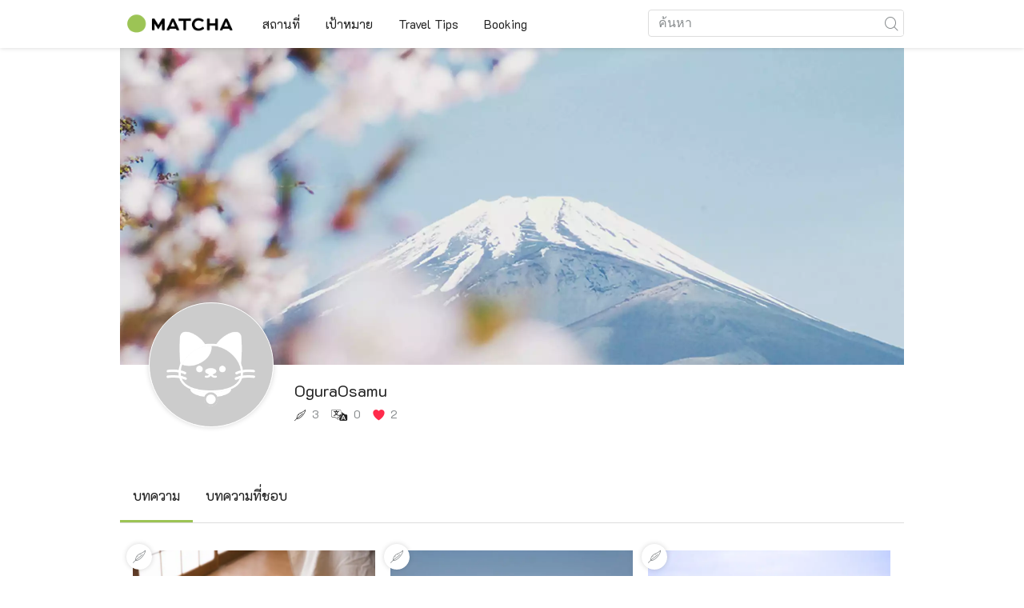

--- FILE ---
content_type: text/html; charset=UTF-8
request_url: https://matcha-jp.com/th/writer/osamu_ogura
body_size: 7110
content:
<!DOCTYPE html>
<html  lang="th">

<head>
    <meta charset="utf-8">
                        <meta name="robots" content="index, follow">
                <meta name="description" content="MATCHA รวมทุกเรื่องราวน่าสนใจเกี่ยวกับการท่องเที่ยวญี่ปุ่น | ThaiWriter">
    <meta name="keywords" content="">
    <meta name="author" content="MATCHA">
    <meta name="copyright" content="MATCHA">

            <meta property="og:type" content="website" />
                    <meta property="og:description" content="MATCHA รวมทุกเรื่องราวน่าสนใจเกี่ยวกับการท่องเที่ยวญี่ปุ่น | ThaiWriter">
                <meta property="og:url" content="https://matcha-jp.com/th/writer/osamu_ogura">
                    <meta property="og:site_name" content="MATCHA - สื่อการท่องเที่ยว วัฒนธรรม และโรงแรมของญี่ปุ่น">
                <meta property="og:image" content="https://resources.matcha-jp.com/original/2018/11/30-67134.png">
                    <meta property="og:title" content=" OguraOsamu - MATCHA สื่อการท่องเที่ยวญี่ปุ่น">
                <meta property="og:locale" content="ja_JP" />
        <meta property="og:locale:alternate" content="en_GB">
        <meta property="og:locale:alternate" content="en_US">
        <meta property="og:locale:alternate" content="ko_KR">
        <meta property="og:locale:alternate" content="zh_TW">
        <meta property="og:locale:alternate" content="th_TH">
        <meta name="twitter:card" content="summary_large_image">
        <meta name="twitter:site" content="@matcha_global">
                    <meta name="twitter:description" content="MATCHA รวมทุกเรื่องราวน่าสนใจเกี่ยวกับการท่องเที่ยวญี่ปุ่น | ThaiWriter">
        
                    <meta name="twitter:image" content="https://resources.matcha-jp.com/original/2018/11/30-67134.png">
        
                    <meta name="twitter:title" content=" OguraOsamu - MATCHA สื่อการท่องเที่ยวญี่ปุ่น">
                <meta property="fb:app_id" content="1161004997280990">
        <meta property="fb:pages" content="330507393788421">
    
    <title>
         OguraOsamu - MATCHA สื่อการท่องเที่ยวญี่ปุ่น    </title>

            
                    <link rel="canonical" href=https://matcha-jp.com/th/writer/osamu_ogura>
        
        
            
        <link
        rel="alternate"
        href="https://matcha-jp.com/jp/writer/osamu_ogura"
                    hreflang="ja"
                >
        <link
        rel="alternate"
        href="https://matcha-jp.com/en/writer/osamu_ogura"
                    hreflang="x-default"
                >
        <link
        rel="alternate"
        href="https://matcha-jp.com/tw/writer/osamu_ogura"
                    hreflang="zh-TW"
                >
        <link
        rel="alternate"
        href="https://matcha-jp.com/th/writer/osamu_ogura"
                    hreflang="th"
                >
        <link
        rel="alternate"
        href="https://matcha-jp.com/ko/writer/osamu_ogura"
                    hreflang="ko"
                >
        <link
        rel="alternate"
        href="https://matcha-jp.com/cn/writer/osamu_ogura"
                    hreflang="zh-CN"
                >
        <link
        rel="alternate"
        href="https://matcha-jp.com/id/writer/osamu_ogura"
                    hreflang="id"
                >
        <link
        rel="alternate"
        href="https://matcha-jp.com/vn/writer/osamu_ogura"
                    hreflang="vi"
                >
        <link
        rel="alternate"
        href="https://matcha-jp.com/easy/writer/osamu_ogura"
                    hreflang=""
                >
        <link
        rel="alternate"
        href="https://matcha-jp.com/es/writer/osamu_ogura"
                    hreflang="es"
                >
    
    <meta name="viewport" content="width=device-width, initial-scale=1,user-scalable=no">
    <meta http-equiv="X-UA-Compatible" content="IE=edge">
    <meta name="format-detection" content="telephone=no">
            <meta name="msvalidate.01" content="7A1F5225E0397B9C5A8BB91B2C52FE97">
        <meta name="csrf-token" content="X76DircQDm1QDewxXEcmTslypDSZTwQQhFuqrkrb">

    <link rel="shortcut icon" href="/images/favicon.ico">
    <link rel="apple-touch-icon-precomposed" sizes="192x192" href="https://matcha-jp.com/images/common/touch-icon/touch-icon_192.webp">
    <link rel="apple-touch-icon-precomposed" sizes="144x144" href="https://matcha-jp.com/images/common/touch-icon/touch-icon_144.webp">
    <link rel="apple-touch-icon-precomposed" sizes="114x114" href="https://matcha-jp.com/images/common/touch-icon/touch-icon_114.webp">
    <link rel="apple-touch-icon-precomposed" sizes="72x72" href="https://matcha-jp.com/images/common/touch-icon/touch-icon_72.webp">
    <link rel="apple-touch-icon-precomposed" href="https://matcha-jp.com/images/common/touch-icon/touch-icon_57.webp">

                            <link rel="stylesheet" href="/styles/layouts/default.css?id=1329cc735a188389ef8a">
        <link href="https://fonts.googleapis.com/icon?family=Material+Icons" rel="stylesheet">
        <link rel="stylesheet" href="/styles/layouts/lite-yt-embed.css?id=4c1c60b95b15519c5024">
        <link rel="stylesheet" href="https://matcha-jp.com/styles/pages/writer/profile.css">

            <script>
            (function () {
                dataLayer = [{ isPR: false }];
            })()
        </script>
                        <script>
            (function(w,d,s,l,i){w[l]=w[l]||[];w[l].push({'gtm.start':
            new Date().getTime(),event:'gtm.js'});var f=d.getElementsByTagName(s)[0],
            j=d.createElement(s),dl=l!='dataLayer'?'&l='+l:'';j.async=true;j.src=
            'https://www.googletagmanager.com/gtm.js?id='+i+dl;f.parentNode.insertBefore(j,f);
            })(window,document,'script','dataLayer','GTM-5Z4HTG');
        </script>
    
                    <script type="text/javascript" src="/scripts/manifest.js?id=1ee8e387e75b558b5a59" defer></script>
        <script type="text/javascript" src="/scripts/vendor.js?id=21f28875fe05faeb356b" defer></script>
                <script type="text/javascript" src="/scripts/matcha.js?id=633f3002b01226cebaa7" defer></script>
    <script type="text/javascript" src="/scripts/layouts/default.js?id=af5cd32c1ab1b6bc8319" defer></script>
    <script type="text/javascript" src="/scripts/layouts/lite-yt-embed.js" defer></script>
    <script type="text/javascript" src="/scripts/jquery-3.7.1.js?id=a2e04c46c560239f6163" defer></script>
    <script src="/scripts/pages/writer/writer-profile.js?id=b62c66c51628ff9161d2" defer></script>

        
    
</head>

<body id="" class="th ">
    <noscript>
        
        
        
                    <img loading="lazy" decoding="async" height="1" width="1" style="display:none" src="//www.facebook.com/tr?id=1225653250857108&ev=PageView&noscript=1" />
            </noscript>
    
    
        <div class="loading" id="loading" style="display: none;">Loading...</div>
    <div class="article_Top_PMP"></div>

            <div class="c-header-jack">
    <a class="c-header-jack__link"
        href="https://matcha-jp.com/th/26114"
        style="background-image: url(https://resources.matcha-jp.com/resize/720x2000/2025/10/31-248597.webp);"
    >
        <div class="c-header-jack__title-box">
            <p class="c-header-jack__title">AEON MALL อิ่มอร่อยกับมื้ออาหารระหว่างทริปเที่ยว ทั้งอาหารท้องถิ่นเลิศรส และร้านอาหารยอดนิยมมากมายในที่เดียว</p>
        </div>
    </a>
</div>    
    <div id="informationHeader">
    </div>



    <header id="stickyRoot" class="l-nav">
    <div class="container">
        <div class="header_logo">
            <a href="https://matcha-jp.com/th">
                <img decoding="async" src="https://matcha-jp.com/images/common/logo.webp" width="360" height="96" alt="MATCHA">
            </a>
        </div>

        <hamburger-menu>
<template slot-scope="hamburgerMenu">
    <div>
        <div
            class="hamburger-menu__trigger icon-menu"
            v-on:click="hamburgerMenu.open"
        ></div>
        <transition name="hamburger-menu">
            <div
                v-show="hamburgerMenu.isOpen"
                id="menu"
                class="hamburger-menu__container"
            >
                <div class="hamburger-menu__close-button">
                    <span
                        v-on:click="hamburgerMenu.close"
                        class="c-cross-button icon-cancel"
                    ></span>
                </div>
                <div class="hamburger-menu__list-container">
                    <div class="hamburger-menu__list-main dfs">
                                                     

                                                                <collapsible-menu>
<template slot-scope="collapsibleMenu">
    <ul class="c-collapsible-menu">
        <li>
            <div
                v-bind:class="{ 'arrow-down': collapsibleMenu.isOpen }"
                                    class="c-collapsible-menu__title arrow"
                                                    v-on:click="collapsibleMenu.collapseMenu"
                            >
                สถานที่
            </div>
                            <transition name="c-collapsible-menu">
                    <div
                        v-if="collapsibleMenu.isOpen"
                        class="c-collapsible-menu__wrapper"
                    >
                        <ul class="c-collapsible-menu-item-list">
            <li class="menu-item">
            <a class="menu-item__link" href="https://matcha-jp.com/th/list?region=113">
                จังหวัดโตเกียว
            </a>
        </li>
            <li class="menu-item">
            <a class="menu-item__link" href="https://matcha-jp.com/th/list?region=127">
                จังหวัดโอซาก้า
            </a>
        </li>
            <li class="menu-item">
            <a class="menu-item__link" href="https://matcha-jp.com/th/list?region=126">
                จังหวัดเกียวโต
            </a>
        </li>
            <li class="menu-item">
            <a class="menu-item__link" href="https://matcha-jp.com/th/list?region=101">
                จังหวัดฮอกไกโด
            </a>
        </li>
            <li class="menu-item">
            <a class="menu-item__link" href="https://matcha-jp.com/th/list?region=140">
                จังหวัดฟุกุโอกะ
            </a>
        </li>
            <li class="menu-item">
            <a class="menu-item__link" href="https://matcha-jp.com/th/list?region=147">
                จังหวัดโอกินาว่า
            </a>
        </li>
            <li class="menu-item">
            <a class="menu-item__link" href="https://matcha-jp.com/th/list?region=114">
                จังหวัดคานากาวะ
            </a>
        </li>
            <li class="menu-item">
            <a class="menu-item__link" href="https://matcha-jp.com/th/list?region=133">
                จังหวัดโอคายาม่า
            </a>
        </li>
                <li class="menu-item menu-item__extra">
            <a
                class="menu-item__link"
                href="https://matcha-jp.com/th/list/region"
                
            >
                ทุกพื้นที่
                <span class="right-arrow"></span>
            </a>
        </li>
    </ul>
                    </div>
                </transition>
                    </li>
    </ul>
</template>
</collapsible-menu>                                                                                         

                                                                <collapsible-menu>
<template slot-scope="collapsibleMenu">
    <ul class="c-collapsible-menu">
        <li>
            <div
                v-bind:class="{ 'arrow-down': collapsibleMenu.isOpen }"
                                    class="c-collapsible-menu__title arrow"
                                                    v-on:click="collapsibleMenu.collapseMenu"
                            >
                เป้าหมาย
            </div>
                            <transition name="c-collapsible-menu">
                    <div
                        v-if="collapsibleMenu.isOpen"
                        class="c-collapsible-menu__wrapper"
                    >
                        <ul class="c-collapsible-menu-item-list">
            <li class="menu-item">
            <a class="menu-item__link" href="https://matcha-jp.com/th/list?category=1">
                <i class="icon-restaurant"></i>อาหาร
            </a>
        </li>
            <li class="menu-item">
            <a class="menu-item__link" href="https://matcha-jp.com/th/list?category=36">
                <i class="icon-bed"></i>ที่พัก
            </a>
        </li>
            <li class="menu-item">
            <a class="menu-item__link" href="https://matcha-jp.com/th/list?category=69">
                <i class="icon-things-to-do"></i>ท่องเที่ยว
            </a>
        </li>
            <li class="menu-item">
            <a class="menu-item__link" href="https://matcha-jp.com/th/list?category=101">
                <i class="icon-tea"></i>วัฒนธรรม ประเพณี
            </a>
        </li>
                <li class="menu-item menu-item__extra">
            <a
                class="menu-item__link"
                href="https://matcha-jp.com/th/list/category"
                
            >
                ทุกหมวด
                <span class="right-arrow"></span>
            </a>
        </li>
    </ul>
                    </div>
                </transition>
                    </li>
    </ul>
</template>
</collapsible-menu>                                                                                         

                                                                <collapsible-menu>
<template slot-scope="collapsibleMenu">
    <ul class="c-collapsible-menu">
        <li>
            <div
                v-bind:class="{ 'arrow-down': collapsibleMenu.isOpen }"
                                    class="c-collapsible-menu__title arrow"
                                                    v-on:click="collapsibleMenu.collapseMenu"
                            >
                Travel Tips
            </div>
                            <transition name="c-collapsible-menu">
                    <div
                        v-if="collapsibleMenu.isOpen"
                        class="c-collapsible-menu__wrapper"
                    >
                        <ul class="c-collapsible-menu-item-list">
            <li class="menu-item">
            <a class="menu-item__link" href="https://matcha-jp.com/th/list?category=53">
                <i class="icon-train"></i>การเดินทาง
            </a>
        </li>
            <li class="menu-item">
            <a class="menu-item__link" href="https://matcha-jp.com/th/list?category=82">
                <i class="icon-weather"></i>สภาพอากาศและฤดูกาล
            </a>
        </li>
            <li class="menu-item">
            <a class="menu-item__link" href="https://matcha-jp.com/th/list?category=83">
                <i class="icon-disaster"></i>ภัยพิบัติ
            </a>
        </li>
            <li class="menu-item">
            <a class="menu-item__link" href="https://matcha-jp.com/th/list?category=115">
                <i class="icon-home"></i>อยู่อาศัยระยะยาว
            </a>
        </li>
            <li class="menu-item">
            <a class="menu-item__link" href="https://matcha-jp.com/th/list?category=116">
                <i class="icon-wifi"></i>คำแนะนำในการท่องเที่ยว
            </a>
        </li>
        </ul>
                    </div>
                </transition>
                    </li>
    </ul>
</template>
</collapsible-menu>                                                                                         

                                                                                                          <collapsible-menu>
<template slot-scope="collapsibleMenu">
    <ul class="c-collapsible-menu">
        <li>
            <div
                v-bind:class="{ 'arrow-down': collapsibleMenu.isOpen }"
                                    class="c-collapsible-menu__title"
                                            >
                <a
                                                    class="hamburger-menu__collapsible-menu-link"
                                                    href="https://matcha-jp.com/th/booking"
                                                >
                                                    Booking
                                                </a>
            </div>
                    </li>
    </ul>
</template>
</collapsible-menu>                                                                                                                                        </div>
                </div>
                <div class="hamburger-menu__navigation-container">
                    <div class="hamburger-menu__navigation-label">
                        MATCHA
                    </div>
                    <ul class="hamburger-menu__navigation-items">
                        <li class="hamburger-menu__navigation-item">
                            <a class="hamburger-menu__navigation-item-link" href="https://company.matcha-jp.com/en/service/matcha/">
                                MATCHA คือ
                            </a>
                        </li>
                        <li class="hamburger-menu__navigation-item">
                            <a class="hamburger-menu__navigation-item-link" href="https://company.matcha-jp.com/en/about/">
                                ข้อมูลบริษัท
                            </a>
                        </li>
                        <li class="hamburger-menu__navigation-item">
                            <a class="hamburger-menu__navigation-item-link" href="https://company.matcha-jp.com/recruit/">
                                รับสมัคร
                            </a>
                        </li>
                        <li class="hamburger-menu__navigation-item">
                            <a class="hamburger-menu__navigation-item-link" href="https://company.matcha-jp.com/en/info/">
                                ติดต่อเรา
                            </a>
                        </li>
                    </ul>
                </div>
            </div>
        </transition>
        <transition name="fade">
            <div
                v-if="hamburgerMenu.isOpen"
                v-on:click="hamburgerMenu.close"
                class="hamburger-menu__mask"
            ></div>
        </transition>
    </div>
</template>
</hamburger-menu>

        <div id="menu" class="header_menu">
            <div class="menuHeader">
            </div>
            <div class="menuGroup mainMenu">
                <ul id="dropdownMenu" class="dropdownMenu">
                    
                                             

                                                        <li class="c-dropdown-menu">
    <div class="c-dropdown-menu__title arrow">
        สถานที่
    </div>
            <div class="c-dropdown-menu__wrapper">
            <ul class="c-meta-list c-meta-list--vertical">
            <li class="meta-item meta-item--icon-black">
            <a class="meta-item__link" href="https://matcha-jp.com/th/list?region=113">
                จังหวัดโตเกียว
            </a>
        </li>
            <li class="meta-item meta-item--icon-black">
            <a class="meta-item__link" href="https://matcha-jp.com/th/list?region=127">
                จังหวัดโอซาก้า
            </a>
        </li>
            <li class="meta-item meta-item--icon-black">
            <a class="meta-item__link" href="https://matcha-jp.com/th/list?region=126">
                จังหวัดเกียวโต
            </a>
        </li>
            <li class="meta-item meta-item--icon-black">
            <a class="meta-item__link" href="https://matcha-jp.com/th/list?region=101">
                จังหวัดฮอกไกโด
            </a>
        </li>
            <li class="meta-item meta-item--icon-black">
            <a class="meta-item__link" href="https://matcha-jp.com/th/list?region=140">
                จังหวัดฟุกุโอกะ
            </a>
        </li>
            <li class="meta-item meta-item--icon-black">
            <a class="meta-item__link" href="https://matcha-jp.com/th/list?region=147">
                จังหวัดโอกินาว่า
            </a>
        </li>
            <li class="meta-item meta-item--icon-black">
            <a class="meta-item__link" href="https://matcha-jp.com/th/list?region=114">
                จังหวัดคานากาวะ
            </a>
        </li>
            <li class="meta-item meta-item--icon-black">
            <a class="meta-item__link" href="https://matcha-jp.com/th/list?region=133">
                จังหวัดโอคายาม่า
            </a>
        </li>
                <li class="meta-item">
            <a
                class="meta-item__link meta-item__link-extra"
                href="https://matcha-jp.com/th/list/region"
                
            >
                ทุกพื้นที่
                <span></span>
            </a>
        </li>
    </ul>        </div>
    </li>                                                                             

                                                        <li class="c-dropdown-menu">
    <div class="c-dropdown-menu__title arrow">
        เป้าหมาย
    </div>
            <div class="c-dropdown-menu__wrapper">
            <ul class="c-meta-list c-meta-list--vertical">
            <li class="meta-item meta-item--icon-black">
            <a class="meta-item__link" href="https://matcha-jp.com/th/list?category=1">
                <i class="icon-restaurant"></i>อาหาร
            </a>
        </li>
            <li class="meta-item meta-item--icon-black">
            <a class="meta-item__link" href="https://matcha-jp.com/th/list?category=36">
                <i class="icon-bed"></i>ที่พัก
            </a>
        </li>
            <li class="meta-item meta-item--icon-black">
            <a class="meta-item__link" href="https://matcha-jp.com/th/list?category=69">
                <i class="icon-things-to-do"></i>ท่องเที่ยว
            </a>
        </li>
            <li class="meta-item meta-item--icon-black">
            <a class="meta-item__link" href="https://matcha-jp.com/th/list?category=101">
                <i class="icon-tea"></i>วัฒนธรรม ประเพณี
            </a>
        </li>
                <li class="meta-item">
            <a
                class="meta-item__link meta-item__link-extra"
                href="https://matcha-jp.com/th/list/category"
                
            >
                ทุกหมวด
                <span></span>
            </a>
        </li>
    </ul>        </div>
    </li>                                                                             

                                                        <li class="c-dropdown-menu">
    <div class="c-dropdown-menu__title arrow">
        Travel Tips
    </div>
            <div class="c-dropdown-menu__wrapper">
            <ul class="c-meta-list c-meta-list--vertical">
            <li class="meta-item meta-item--icon-black">
            <a class="meta-item__link" href="https://matcha-jp.com/th/list?category=53">
                <i class="icon-train"></i>การเดินทาง
            </a>
        </li>
            <li class="meta-item meta-item--icon-black">
            <a class="meta-item__link" href="https://matcha-jp.com/th/list?category=82">
                <i class="icon-weather"></i>สภาพอากาศและฤดูกาล
            </a>
        </li>
            <li class="meta-item meta-item--icon-black">
            <a class="meta-item__link" href="https://matcha-jp.com/th/list?category=83">
                <i class="icon-disaster"></i>ภัยพิบัติ
            </a>
        </li>
            <li class="meta-item meta-item--icon-black">
            <a class="meta-item__link" href="https://matcha-jp.com/th/list?category=115">
                <i class="icon-home"></i>อยู่อาศัยระยะยาว
            </a>
        </li>
            <li class="meta-item meta-item--icon-black">
            <a class="meta-item__link" href="https://matcha-jp.com/th/list?category=116">
                <i class="icon-wifi"></i>คำแนะนำในการท่องเที่ยว
            </a>
        </li>
        </ul>        </div>
    </li>                                                                             

                                                                                            <li class="c-dropdown-menu">
                                        <div class="c-dropdown-menu__title arrow">
                                            <a href="https://matcha-jp.com/th/booking">Booking</a>
                                        </div>
                                    </li>
                                                                                                                    </ul>
            </div>

            <div class="menuGroup company">
                <div class="menuGroupLabel">MATCHA</div>
                <ul>
                    <li>
                        <a href="https://company.matcha-jp.com/en/service/matcha/">MATCHA คือ</a>
                    </li>
                    <li>
                        <a href="https://company.matcha-jp.com/en/about/">ข้อมูลบริษัท</a>
                    </li>
                    <li>
                        <a href="https://company.matcha-jp.com/recruit/">รับสมัคร</a>
                    </li>
                    <li>
                        <a href="https://company.matcha-jp.com/en/info/">ติดต่อเรา</a>
                    </li>
                </ul>
            </div>
        </div>
        <form action="https://matcha-jp.com/th/search" method="get" class="header_search icon-search">
            <input type="search" name="keyword" placeholder="ค้นหา">
            <span class="underline"></span>
            <button class="icon-search" type="submit" aria-label="icon-search"></button>
        </form>
    </div>
</header>

            <div class="slider-nav">
    <ul class="slider-nav__list">
                    <li class="slider-nav__item">
                <a href="https://matcha-jp.com/th/list?category=69"
                    class="slider-nav__link">
                    <span class="icon-things-to-do"></span>ท่องเที่ยว
                </a>
            </li>
                    <li class="slider-nav__item">
                <a href="https://matcha-jp.com/th/list?category=1"
                    class="slider-nav__link">
                    <span class="icon-restaurant"></span>อาหาร
                </a>
            </li>
                    <li class="slider-nav__item">
                <a href="https://matcha-jp.com/th/coupon"
                    class="slider-nav__link">
                    <span class="icon-coupon new"></span>คูปอง
                </a>
            </li>
                    <li class="slider-nav__item">
                <a href="https://matcha-jp.com/th/news"
                    class="slider-nav__link">
                    <span class="icon-newspaper"></span>อัพเดทญี่ปุ่น
                </a>
            </li>
                    <li class="slider-nav__item">
                <a href="https://matcha-jp.com/th/special_back"
                    class="slider-nav__link">
                    <span class="icon-matchan-icon"></span>MATCHA บทความพิเศษ
                </a>
            </li>
            </ul>
</div>    
        <div id="app"  class="l-content container">
        <div id="writerProfile" class="writer-profile">
    <div class="breadcrumbs-wrapper">
        <nav class="c-breadcrumbs">
    <ol class="c-breadcrumbs__list" itemscope itemtype="http://schema.org/BreadcrumbList">
                    <li class="c-breadcrumbs__item" itemprop="itemListElement" itemscope itemtype="http://schema.org/ListItem">
                                    <a href="https://matcha-jp.com/th" itemprop="item">
                        <span class="c-breadcrumbs__link-text" itemprop="name">MATCHA</span>
                        <meta itemprop="position" content="1">
                    </a>
                            </li>
                    <li class="c-breadcrumbs__item" itemprop="itemListElement" itemscope itemtype="http://schema.org/ListItem">
                                    <a href="https://matcha-jp.com/th/writer/osamu_ogura" itemprop="item">
                        <span class="c-breadcrumbs__link-text" itemprop="name">OguraOsamu</span>
                        <meta itemprop="position" content="2">
                    </a>
                            </li>
            </ol>
</nav>
    </div>
    <div
        class="writer-profile__hero"
        style="background-image: url(https://resources.matcha-jp.com/static_resources/writer/writer-bg.webp);"
    >
    </div>
    <div class="writer-profile__content">
        <div class="writer-profile__thumbnail">
            <div
    class="writer-thumbnail--circle-border"
    style="background-image: url(https://matcha-jp.com/images/common/icon_login.webp);"
> 
</div>        </div>
        <div class="writer-profile__bio">
            <h1>OguraOsamu</h1>
            <ul class="record-list">
                                    <li class="record-item">
                        <div class="writer-status">
    <i class="icon-writing"></i>
    <span class="num">3</span>
</div>                    </li>
                                    <li class="record-item">
                        <div class="writer-status">
    <i class="icon-chat"></i>
    <span class="num">0</span>
</div>                    </li>
                                    <li class="record-item">
                        <div class="writer-status">
    <i class="icon-fill-heart"></i>
    <span class="num">2</span>
</div>                    </li>
                            </ul>
        </div>

        <div class="writer-profile__message">
            <ul class="sns-icon-circle">
                                            </ul>
        </div>
        <div class="writer-profile__description">
                    </div>
    </div>
    <div class="writer-profile__articles">
        <tab>
            <template slot-scope="tab">
                <div>
                    <div class="tab">
                        <a
                            v-bind:class="{ active: tab.activeType === 'myArticles' }"
                            v-on:click="tab.switchTo('myArticles')"
                        >บทความ</a>
                        <a
                            v-bind:class="{ active: tab.activeType === 'myFavArticles' }"
                            v-on:click="tab.switchTo('myFavArticles')"
                        >บทความที่ชอบ</a>
                    </div>
                    <div class="articles">
                        <div
                            v-if="tab.activeType === 'myArticles'"
                            class="article-field"
                        >
                                                            <ul class="c-article-list c-article-list--horizontal">
            <li class="c-article-item c-article-item--vertical badge badge-writing"
    >
    <div class="article__thumbnail ">
        <a href="https://matcha-jp.com/th/768" aria-label="article thumbnail">
            <img src="https://resources.matcha-jp.com/old_thumbnails/720x2000/768.webp" decoding="async" loading="lazy" alt="ทาโคลนให้ความอุ่น! อีกวิธีหนึ่งของการเพลิดเพลินกับน้ำพุร้อนวาคุระ">
        </a>
    </div>

    <div class="article__content">
        <h3 class="article__title">
            <a class="article__title-link" href="https://matcha-jp.com/th/768">
                ทาโคลนให้ความอุ่น! อีกวิธีหนึ่งของการเพลิดเพลินกับน้ำพุร้อนวาคุระ
            </a>
        </h3>
                    <div class="article__author">
                <a href="https://matcha-jp.com/th/writer/osamu_ogura" class ="article__author-img">
                    <img loading="lazy" decoding="async" src="https://matcha-jp.com/images/common/icon_login.webp" alt="" loading="lazy">
                </a>
                <a href="https://matcha-jp.com/th/writer/osamu_ogura" class="article__author-name"> OguraOsamu</a>
            </div>
                <div class="article__tag">
                                                <a href="https://matcha-jp.com/th/list?region=117">
                        <p class="article__tag-btn-place meta-place">จังหวัดอิชิคาวะ</p>
                    </a>
                                    <a href="https://matcha-jp.com/th/list?region=271">
                        <p class="article__tag-btn-place meta-place">โนโตะ</p>
                    </a>
                                    </div>
    </div>
</li>
            <li class="c-article-item c-article-item--vertical badge badge-writing"
    >
    <div class="article__thumbnail ">
        <a href="https://matcha-jp.com/th/873" aria-label="article thumbnail">
            <img src="https://resources.matcha-jp.com/old_thumbnails/720x2000/873.webp" decoding="async" loading="lazy" alt="ออนเซ็นร้อน อาหารอร่อย ผู้คนใจดี วัฒนธรรมเก่าแก่ สถานที่ท่องเที่ยวแห่งใหม่ของภูมิภาคโฮะกุริกุ「วาคุระออนเซ็น」">
        </a>
    </div>

    <div class="article__content">
        <h3 class="article__title">
            <a class="article__title-link" href="https://matcha-jp.com/th/873">
                ออนเซ็นร้อน อาหารอร่อย ผู้คนใจดี วัฒนธรรมเก่าแก่ สถานที่ท่องเที่ยวแห่งใหม่ของภูมิภาคโฮะกุริกุ「วาคุระออนเซ็น」
            </a>
        </h3>
                    <div class="article__author">
                <a href="https://matcha-jp.com/th/writer/osamu_ogura" class ="article__author-img">
                    <img loading="lazy" decoding="async" src="https://matcha-jp.com/images/common/icon_login.webp" alt="" loading="lazy">
                </a>
                <a href="https://matcha-jp.com/th/writer/osamu_ogura" class="article__author-name"> OguraOsamu</a>
            </div>
                <div class="article__tag">
                                                <a href="https://matcha-jp.com/th/list?region=117">
                        <p class="article__tag-btn-place meta-place">จังหวัดอิชิคาวะ</p>
                    </a>
                                    <a href="https://matcha-jp.com/th/list?region=271">
                        <p class="article__tag-btn-place meta-place">โนโตะ</p>
                    </a>
                                    </div>
    </div>
</li>
            <li class="c-article-item c-article-item--vertical badge badge-writing"
    >
    <div class="article__thumbnail ">
        <a href="https://matcha-jp.com/th/762" aria-label="article thumbnail">
            <img src="https://resources.matcha-jp.com/old_thumbnails/720x2000/762.webp" decoding="async" loading="lazy" alt="กวีนิพนธ์เก่าแก่「มังโยชู」ถ่ายทอดเรื่องราวและทิวทัศน์อันแสนงดงามของวาคุระในอดีตที่ไม่เคยเปลี่ยนแปลง  ราวกับเวลาถูกหยุดเอาไว้">
        </a>
    </div>

    <div class="article__content">
        <h3 class="article__title">
            <a class="article__title-link" href="https://matcha-jp.com/th/762">
                กวีนิพนธ์เก่าแก่「มังโยชู」ถ่ายทอดเรื่องราวและทิวทัศน์อันแสนงดงามของวาคุระในอดีตที่ไม่เคยเปลี่ยนแปลง  ราวกับเวลาถูกหยุดเอาไว้
            </a>
        </h3>
                    <div class="article__author">
                <a href="https://matcha-jp.com/th/writer/osamu_ogura" class ="article__author-img">
                    <img loading="lazy" decoding="async" src="https://matcha-jp.com/images/common/icon_login.webp" alt="" loading="lazy">
                </a>
                <a href="https://matcha-jp.com/th/writer/osamu_ogura" class="article__author-name"> OguraOsamu</a>
            </div>
                <div class="article__tag">
                                                <a href="https://matcha-jp.com/th/list?region=117">
                        <p class="article__tag-btn-place meta-place">จังหวัดอิชิคาวะ</p>
                    </a>
                                    <a href="https://matcha-jp.com/th/list?region=271">
                        <p class="article__tag-btn-place meta-place">โนโตะ</p>
                    </a>
                                    </div>
    </div>
</li>
    </ul>
                                                        
                            
                        </div>
                        <div
                            v-else
                            class="article-field"
                        >
                                                            ไม่พบบทความ
                                                    </div>
                    </div>
                </div>
            </template>
        </tab>
    </div>
</div>

            </div>

    <footer id="footer" class="l-footer">
    <div class="container container-footer">
        <div class="leftContent order-0">
            <div class="footer_about footer_section">
                <h3 class="sectionTitle">
                    MATCHA - สื่อการท่องเที่ยว วัฒนธรรม และโรงแรมของญี่ปุ่น
                </h3>
                <p class="description">
                                            MATCHA เป็นสื่อแนะนำข้อมูลหลากหลายแก่ชาวญี่ปุ่นและนักท่องเที่ยวต่างชาติที่ต้องการท่องเที่ยวญี่ปุ่น มีเนื้อหาหลากหลายครอบคลุมถึง 10 ภาษา ทั้งสถานที่ท่องเที่ยว โรงแรม ออนเซ็น อาหาร การชอปปิง วิธีการเดินทาง และตัวอย่างเส้นทางท่องเที่ยว อีกทั้งยังเผยแพร่ข้อมูลที่เป็นทางการล่าสุดจากหน่วยงานท้องถิ่นและบริษัทต่างๆ ของญี่ปุ่นด้วย MATCHA ขอมอบทริปท่องเที่ยวญี่ปุ่นสุดวิเศษ สำหรับนักท่องเที่ยวที่ต้องการสัมผัสประสบการณ์การท่องเที่ยวใหม่ๆ ในญี่ปุ่น
                                    </p>
            </div>
        </div>
        <div class="rightContent order-1">
            <div class="footer_areas">
                                                    <h3 class="sectionTitle">
                        สถานที่ท่องเที่ยวยอดนิยม
                    </h3>
                    <ul class="areas">
                                                    <li class="area-item">
                                <a href="https://matcha-jp.com/th/list?region=113">
                                    จังหวัดโตเกียว
                                </a>
                            </li>
                                                    <li class="area-item">
                                <a href="https://matcha-jp.com/th/list?region=127">
                                    จังหวัดโอซาก้า
                                </a>
                            </li>
                                                    <li class="area-item">
                                <a href="https://matcha-jp.com/th/list?region=126">
                                    จังหวัดเกียวโต
                                </a>
                            </li>
                                                    <li class="area-item">
                                <a href="https://matcha-jp.com/th/list?region=101">
                                    จังหวัดฮอกไกโด
                                </a>
                            </li>
                                                    <li class="area-item">
                                <a href="https://matcha-jp.com/th/list?region=140">
                                    จังหวัดฟุกุโอกะ
                                </a>
                            </li>
                                                    <li class="area-item">
                                <a href="https://matcha-jp.com/th/list?region=147">
                                    จังหวัดโอกินาว่า
                                </a>
                            </li>
                                                    <li class="area-item">
                                <a href="https://matcha-jp.com/th/list?region=114">
                                    จังหวัดคานากาวะ
                                </a>
                            </li>
                                                    <li class="area-item">
                                <a href="https://matcha-jp.com/th/list?region=133">
                                    จังหวัดโอคายาม่า
                                </a>
                            </li>
                                            </ul>
                            </div>
        </div>
        <div class="content order-3">
            <div class="list_language">
                <h3 class="sectionTitle">
                    การให้บริการ
                </h3>
                <ul class="links">
                                            <li class="li-4-col">
                            <a href="https://matcha-jp.com/jp">
                                MATCHA (ภาษาญี่ปุ่น)
                            </a>
                        </li>
                                            <li class="li-4-col">
                            <a href="https://matcha-jp.com/en">
                                MATCHA (ภาษาอังกฤษ)
                            </a>
                        </li>
                                            <li class="li-4-col">
                            <a href="https://matcha-jp.com/tw">
                                MATCHA (ภาษาจีนเต็มตัว)
                            </a>
                        </li>
                                            <li class="li-4-col">
                            <a href="https://matcha-jp.com/th">
                                MATCHA (ภาษาไทย)
                            </a>
                        </li>
                                            <li class="li-4-col">
                            <a href="https://matcha-jp.com/ko">
                                MATCHA (ภาษาเกาหลี)
                            </a>
                        </li>
                                            <li class="li-4-col">
                            <a href="https://matcha-jp.com/cn">
                                MATCHA (ภาษาจีนตัวย่อ)
                            </a>
                        </li>
                                            <li class="li-4-col">
                            <a href="https://matcha-jp.com/id">
                                MATCHA (ภาษาอินโดนีเซีย)
                            </a>
                        </li>
                                            <li class="li-4-col">
                            <a href="https://matcha-jp.com/vn">
                                MATCHA (ภาษาเวียดนาม)
                            </a>
                        </li>
                                            <li class="li-4-col">
                            <a href="https://matcha-jp.com/easy">
                                MATCHA (ภาษาญี่ปุ่นอย่างง่าย)
                            </a>
                        </li>
                                            <li class="li-4-col">
                            <a href="https://matcha-jp.com/es">
                                MATCHA (ภาษาสเปน)
                            </a>
                        </li>
                                    </ul>
            </div>
        </div>
                    <div class="content order-4">
                <div class="footer_partner_media footer_section">
                    <h3 class="sectionTitle">สื่อพันธมิตร</h3>
                                                                <ul class="links">
                                                            <li>
                                    <a target="_blank" href="https://www.okayama-japan.jp/th/">คู่มือท่องเที่ยวจังหวัด โอคายาม่า</a>
                                </li>
                                                            <li>
                                    <a target="_blank" href="https://www.japanrootsguide.com/th/">Roots of Japan</a>
                                </li>
                                                            <li>
                                    <a target="_blank" href="https://naruto-tourism.jp/th/">เว็บไซต์ท่องเที่ยวอย่างเป็นทางการ เมืองนารุโตะ</a>
                                </li>
                                                            <li>
                                    <a target="_blank" href="https://hakko-umami.com/th/">HAKKO - ค้นพบวัฒนธรรมอาหารหมักของญี่ปุ่น</a>
                                </li>
                                                    </ul>
                                    </div>
            </div>
                <div class="leftContent order-5">
            <div class="footer_company footer_section">
                <h3 class="sectionTitle">
                    บริษัทดำเนินธุรกิจทั่วไป
                </h3>
                <ul class="links">
                    <li>
                        <a target="_blank"
                        href="https://company.matcha-jp.com/en/service/matcha/">
                            <span class="name">MATCHA คือ</span>
                        </a>
                    </li>
                    <li>
                        <a target="_blank"
                        href="https://company.matcha-jp.com/en/about/"
                            rel="noopener noreferrer"
                        >
                            <span class="name">ข้อมูลบริษัท</span>
                        </a>
                    </li>
                    <li>
                        <a target="_blank"
                        href="https://company.matcha-jp.com/recruit/">
                            <span class="name">รับสมัคร</span>
                        </a>
                    </li>
                    <li>
                        <a target="_blank"
                        href="https://company.matcha-jp.com/en/info/">
                            <span class="name">ติดต่อเรา</span></a>
                    </li>
                    <li>
                        <a
                        href="https://matcha-jp.com/th/privacy-policy">
                            <span class="name">Privacy Policy</span></a>
                    </li>
                    <li><span data-id="cookie_consent_cookie_btn"></span></li>
                    <li>
                        <a
                        href="https://company.matcha-jp.com/en/cookie-policy/">
                            <span class="name">Cookie Policy</span>
                        </a>
                    </li>
                    <li>
                        <a
                        href="https://matcha-jp.com/th/terms-of-service">
                            <span class="name">Terms of Service</span>
                        </a>
                    </li>
                </ul>
            </div>
        </div>
        <div class="rightContent order-2">
            <div class="footer_sns footer_section">
                <h3 class="sectionTitle">
                    Official Accounts
                </h3>
                <div class="accounts">
                    <a href="https://www.facebook.com/matcha.thai/?fref=ts" aria-label="link external facebook"><i class="icon-facebook_circle"></i></a>
                    <a href="https://twitter.com/matcha_thai?lang=th" aria-label="link external twitter"><i class="icon-twitter"></i></a>
                    <a href="https://jp.pinterest.com/MATCHAglobal/" aria-label="link external pinterest"><i class="icon-pinterest"></i></a>
                                        <a href="https://www.youtube.com/channel/UCSxODPNwAJXKuSyGlg72kQw" aria-label="link external youtube"><i class="icon-youtube"></i></a>
                    <a href="https://matcha-jp.com/th/feed" aria-label="link external feed"><i class="fi flaticon-rss-symbol"></i></a>
                </div>
            </div>
        </div>
        
        
        <p class="footer_copyright content order-6">
            Copyright © MATCHA, Inc.
        </p>
    </div>
</footer>
<div id="footer_notify_card"></div>                <script type="application/ld+json">
            [{"@context":"http://schema.org","@type":"ProfilePage","dateCreated":"2018-06-19T17:04:54+0900","mainEntity":{"@type":"Person","name":"OguraOsamu","url":"https://matcha-jp.com/th/writer/osamu_ogura"}},{"@context":"http://schema.org","@type":"ItemList","itemListElement":[{"@type":"ListItem","position":1,"url":"https://matcha-jp.com/th/768"},{"@type":"ListItem","position":2,"url":"https://matcha-jp.com/th/873"},{"@type":"ListItem","position":3,"url":"https://matcha-jp.com/th/762"}]}]
    </script>
        
</body>

</html>


--- FILE ---
content_type: text/css
request_url: https://matcha-jp.com/styles/pages/writer/profile.css
body_size: 2659
content:
@charset "UTF-8";.c-breadcrumbs{overflow-x:auto;white-space:nowrap}.c-breadcrumbs__list{display:table}.c-breadcrumbs__item{display:table-cell;height:32px;line-height:32px;font-size:12px}.c-breadcrumbs__item+.c-breadcrumbs__item{position:relative;padding-left:16px}.c-breadcrumbs__item+.c-breadcrumbs__item:before{transform:rotate(45deg);position:absolute;top:13px;left:4px;display:block;width:6px;height:6px;content:"";border-color:#888c8e;border-style:solid;border-width:2px 2px 0 0}.c-breadcrumbs__link-text{color:#888c8e}.writer-thumbnail--circle,.writer-thumbnail--circle-border{width:100%;height:100%;background-position:50%;background-size:cover;box-shadow:0 0 6px rgba(0,0,0,.16)}.writer-thumbnail--circle{border-radius:50%}.writer-thumbnail--circle-border{border-radius:50%;border:1px solid #fff}.writer-icon{display:flex;align-items:center;justify-content:center;font-family:icomoon;background:#fff;border:1px solid #ddd;border-radius:50%;width:100%;height:100%}.writer-icon i:before{font-size:16px;color:#888c8e}.writer-status{display:inline}.writer-status i{vertical-align:middle;margin-right:4px;line-height:28px;font-size:14px}.writer-status .num{padding:0 .8em 0 0;line-height:28px;font-size:14px;color:#888c8e}.writer-message-modal{position:relative;background-color:#fefefe;margin:auto;padding:0;border:1px solid #888;width:50%;box-shadow:0 4px 8px 0 rgba(0,0,0,.2),0 6px 20px 0 rgba(0,0,0,.19)}.writer-message-modal__header{padding:2px 16px;background-color:#9cc455;color:#fff;text-align:left!important}.writer-message-modal__header .close{color:#fff;float:right;font-size:28px;font-weight:700}.writer-message-modal__header .close:hover{color:#000;text-decoration:none;cursor:pointer}.writer-message-modal__header .modal-title{padding:15px 0;font-size:22px;font-weight:600;color:#fff}.writer-message-modal__form .body{padding:16px;height:100%;overflow:auto}.writer-message-modal__form .footer{display:flex;justify-content:flex-end;padding:2px 16px;background-color:#f1f1f1;color:#fff}.writer-message-modal__form .footer .mr-5{margin-right:5px}.writer-message-modal__form input,.writer-message-modal__form textarea{width:100%;padding:15px;margin:5px 0 22px;display:inline-block;border:none;background:#f1f1f1;-webkit-appearance:initial!important;-moz-appearance:initial!important;appearance:auto!important}.writer-message-modal__form textarea{height:100px;resize:vertical}.writer-message-modal__form .required{color:red}.writer-message-modal__form .button-wrapper{width:49%}.writer-message-modal__form .button-wrapper button{padding:14px 20px;margin:8px 0;cursor:pointer;font-size:14px;font-weight:500;border-radius:25px}.writer-message-modal__form .spinner{background-image:url(/images/common/spinner.gif);background-repeat:no-repeat;background-position:0}.writer-message-modal__form .spinner:before{content:" "!important;margin-right:30px}.writer-message-modal__form span.send_success{padding:15px;background-color:#17a2b8;color:#fff}.writer-message-modal__form span.send_failed{padding:15px;background-color:#ffc107;color:#000}@media (max-width:768px){.writer-message-modal{width:90%}}@media (min-width:980px){.writer-message-modal__form .button-wrapper{width:20%}}.top-enter-active{transform:translate(0);opacity:1;transition:all .4s}.top-enter{opacity:0;transform:translateY(-300px) translateY(0)}.fade-enter-active{transition:opacity 1s}.fade-enter,.fade-leave-active{opacity:0}.writer-sns-icon{display:inline-block;margin-right:10px}@media (min-width:980px){.writer-sns-icon{margin-right:12px}}.writer-sns-icon a{position:relative;display:inline-block;border-radius:50%;width:36px;height:36px;text-align:center}.writer-sns-icon a i{position:absolute;top:50%;left:50%;transform:translateY(-50%) translateX(-50%)}.writer-sns-icon a i:before{color:#fff}.writer-sns-icon a img{border-radius:25px}.writer-sns-icon .internet{background:#9cc455}.c-pagination{margin:32px auto;display:flex;justify-content:center;align-items:center}@media (max-width:979px){.c-pagination{justify-content:space-between;background:#f4f3f0;width:280px;border-radius:24px}}.c-pagination .page-item__link{line-height:44px;text-decoration:none;float:left;display:block;margin:0 2px;width:48px;height:48px;text-align:center;font-size:16px;font-weight:700;border-radius:50%}.c-pagination .page-item.sp .page-item__link{width:auto}.c-pagination .page-item.current .page-item__link{border:none;color:#222}.c-pagination .page-item.disabled .page-item__link{opacity:0}.c-pagination .page-item.next .page-item__link,.c-pagination .page-item.prev .page-item__link{display:block;position:relative;color:#fff}.c-pagination .page-item.next .page-item__link:before,.c-pagination .page-item.prev .page-item__link:before{display:block;position:absolute;top:50%;left:50%;margin-top:-6px;width:12px;height:12px;border-right:3px solid #fff;border-bottom:3px solid #fff;content:""}.c-pagination .page-item.prev .page-item__link:before{transform:rotate(135deg);margin-left:-4px}.c-pagination .page-item.next .page-item__link:before{transform:rotate(-45deg);margin-left:-8px}@media (min-width:980px){.c-pagination .page-item.sp{display:none}}@media (max-width:979px){.c-pagination .page-item{display:none}.c-pagination .page-item.next,.c-pagination .page-item.prev,.c-pagination .page-item.sp{display:block}}.c-pagination--blue .page-item__link{color:#328cf5;border:2px solid #328cf5}.c-pagination--blue .page-item.next .page-item__link,.c-pagination--blue .page-item.prev .page-item__link{background:#328cf5;color:#fff}.c-pagination--turquoise-blue .page-item__link{color:#00a6c9;border:2px solid #00a6c9}.c-pagination--turquoise-blue .page-item.next .page-item__link,.c-pagination--turquoise-blue .page-item.prev .page-item__link{background:#00a6c9;color:#fff}.c-pagination--ramen-red .page-item__link{color:#c20114;border:2px solid #c20114}.c-pagination--ramen-red .page-item.next .page-item__link,.c-pagination--ramen-red .page-item.prev .page-item__link{background:#c20114;color:#fff}.search-field--pc,.search-field--sp{display:flex}@media (max-width:979px){.search-field--pc{display:none}}.search-field--sp{flex-direction:column;flex-wrap:wrap;border-top:1px solid #ddd;margin:0 -16px}@media (min-width:980px){.search-field--sp{display:none}}.search-field__dropdown{width:50%}.search-field__dropdown-title{line-height:32px;font-size:16px;color:#888c8e}.search-field__collapsible{width:100%;border-bottom:1px solid #ddd}.top-search-modal{top:200px;position:absolute;z-index:1000;left:50%;margin-left:-120px;width:240px}.top-search-modal .modal-overlay{background:rgba(0,0,0,.7);display:block;width:100%;height:100%;position:fixed;top:0;left:0;overflow:hidden;white-space:nowrap;text-indent:100%;z-index:1000}.ideal-itinerary__model-btn-wrapper{display:flex;justify-content:center}.ideal-itinerary__model-btn-wrapper p{margin-bottom:40px}.ideal-itinerary-field{display:flex;overflow-x:scroll}.ideal-itinerary-field__item{background:#fff;width:290px;height:280px;position:relative;flex-shrink:0}.ideal-itinerary-field__item:not(:first-child){margin-left:16px}.ideal-itinerary-field__thumbnail img{height:180px;-o-object-fit:cover;object-fit:cover}.ideal-itinerary-field__content{padding:16px 16px 0}.ideal-itinerary-field__content span{font-size:12px;color:#69af00;line-height:2}.ideal-itinerary-field__content h3{font-size:15px;font-weight:700;display:-webkit-box;-webkit-box-orient:vertical;-webkit-line-clamp:2;overflow:hidden;height:3em;line-height:1.5}.modal-fade-enter-active,.modal-fade-leave-active{transition:opacity 1s ease}.modal-fade-enter,.modal-fade-leave-to{opacity:0}.modal-fade-enter-to,.modal-fade-leave{opacity:1}@media (min-width:980px){.top-search-modal{top:395px}.ideal-itinerary__model-btn-wrapper p{max-width:none;font-size:14px}.ideal-itinerary-field{overflow-x:inherit}.ideal-itinerary-field__item{width:49%;height:410px}.ideal-itinerary-field__item:hover img{transform:scale(1.1);transition-duration:.3s;-webkit-backface-visibility:hidden;backface-visibility:hidden}.ideal-itinerary-field__thumbnail{width:100%;overflow:hidden}.ideal-itinerary-field__thumbnail img{height:270px;display:block;transition-duration:.3s}.ideal-itinerary-field__content{padding:10px 30px}.ideal-itinerary-field__content span{font-size:14px}.ideal-itinerary-field__content h3{font-size:21px}}@-webkit-keyframes fadeIn{0%{opacity:0}to{opacity:1}}@keyframes fadeIn{0%{opacity:0}to{opacity:1}}@-webkit-keyframes fadeOut{0%{opacity:1}to{opacity:0}}@keyframes fadeOut{0%{opacity:1}to{opacity:0}}.writer-profile{width:100%;position:relative;padding-bottom:40px}.writer-profile .breadcrumbs-wrapper{width:100%;padding:0 16px;position:absolute;bottom:0;overflow-x:auto;white-space:nowrap;margin-bottom:-12px}.writer-profile__hero{position:relative;padding-top:142px;background-position:50%;background-size:cover}.writer-profile__content{position:relative;padding:16px 16px 32px}.writer-profile__thumbnail{position:absolute;top:-58px;width:110px;height:110px}.writer-profile__bio{margin-bottom:24px;position:relative;left:124px;text-align:left;line-height:1.6;width:calc(100% - 124px);font-size:15px}.writer-profile__bio h1{font-size:20px;color:#222}.writer-profile__bio .record-item{display:inline}.writer-profile__message{display:flex;justify-content:space-between}.writer-profile__message .message-button-wrapper{width:108px}.writer-profile__message button{padding:9px 18px}.writer-profile__message .sns-icon-circle{float:left}.writer-profile .message-modal{position:fixed;z-index:100000;padding-top:100px;left:0;top:0;width:100%;height:100%;overflow:auto;background-color:#000;background-color:rgba(0,0,0,.4)}.writer-profile__description{margin-top:16px;line-height:1.7;font-size:14px}.writer-profile__articles{padding:5px 0 0}.writer-profile__articles .tab{border-bottom:1px solid #ddd;overflow:hidden;margin:0 auto;max-width:980px;display:flex}.writer-profile__articles .tab a{background-color:inherit;display:inline-block;text-align:center;width:50%;outline:none;cursor:pointer;padding:14px 16px;transition:.3s;font-size:17px;border:#fff;border-bottom:3px solid #fff;min-height:59px}.writer-profile__articles .tab .active,.writer-profile__articles .tab a:hover{border-color:#9cc455}.writer-profile__articles .articles{margin:10px 0}.writer-profile__articles .article-field{padding:24px 16px 12px}.writer-profile__articles .badge{position:relative}.writer-profile__articles .badge:before{position:absolute;top:-8px;left:-8px;z-index:1;display:block;width:32px;height:32px;box-shadow:0 0 6px rgba(0,0,0,.16);border-radius:50%;line-height:32px;text-align:center;font-family:icomoon;font-size:16px;color:#888c8e;background:#fff}.writer-profile__articles .badge.badge-writing:before{content:"\E938"}.writer-profile__articles .badge.badge-translating:before{content:"\E913"}@media (min-width:980px){.writer-profile__hero{padding-top:396px}.writer-profile__content{padding:16px 36px 32px}.writer-profile__thumbnail{top:-78px;width:156px;height:156px}.writer-profile__bio{width:380px;float:left;left:182px}.writer-profile__message{width:372px;float:right;justify-content:flex-end}.writer-profile__message .message-button-wrapper{width:132px}.writer-profile__message button{padding:9px 30px}.writer-profile__message .sns-icon-circle{float:none;text-align:right}.writer-profile__description{clear:both;position:relative;left:182px;width:720px}.writer-profile__articles .tab a{width:inherit}}

--- FILE ---
content_type: application/javascript
request_url: https://matcha-jp.com/scripts/pages/writer/writer-profile.js?id=b62c66c51628ff9161d2
body_size: 31624
content:
(self.webpackJsonp=self.webpackJsonp||[]).push([[48],{37:function(t,n,r){t.exports=r("y44e")},"8oxB":function(t,n){var r,e,i=t.exports={};function o(){throw new Error("setTimeout has not been defined")}function u(){throw new Error("clearTimeout has not been defined")}function a(t){if(r===setTimeout)return setTimeout(t,0);if((r===o||!r)&&setTimeout)return r=setTimeout,setTimeout(t,0);try{return r(t,0)}catch(n){try{return r.call(null,t,0)}catch(n){return r.call(this,t,0)}}}!function(){try{r="function"==typeof setTimeout?setTimeout:o}catch(t){r=o}try{e="function"==typeof clearTimeout?clearTimeout:u}catch(t){e=u}}();var c,f=[],l=!1,s=-1;function v(){l&&c&&(l=!1,c.length?f=c.concat(f):s=-1,f.length&&h())}function h(){if(!l){var t=a(v);l=!0;for(var n=f.length;n;){for(c=f,f=[];++s<n;)c&&c[s].run();s=-1,n=f.length}c=null,l=!1,function(t){if(e===clearTimeout)return clearTimeout(t);if((e===u||!e)&&clearTimeout)return e=clearTimeout,clearTimeout(t);try{e(t)}catch(n){try{return e.call(null,t)}catch(n){return e.call(this,t)}}}(t)}}function p(t,n){this.fun=t,this.array=n}function d(){}i.nextTick=function(t){var n=new Array(arguments.length-1);if(arguments.length>1)for(var r=1;r<arguments.length;r++)n[r-1]=arguments[r];f.push(new p(t,n)),1!==f.length||l||a(h)},p.prototype.run=function(){this.fun.apply(null,this.array)},i.title="browser",i.browser=!0,i.env={},i.argv=[],i.version="",i.versions={},i.on=d,i.addListener=d,i.once=d,i.off=d,i.removeListener=d,i.removeAllListeners=d,i.emit=d,i.prependListener=d,i.prependOnceListener=d,i.listeners=function(t){return[]},i.binding=function(t){throw new Error("process.binding is not supported")},i.cwd=function(){return"/"},i.chdir=function(t){throw new Error("process.chdir is not supported")},i.umask=function(){return 0}},"KHd+":function(t,n,r){"use strict";function e(t,n,r,e,i,o,u,a){var c,f="function"==typeof t?t.options:t;if(n&&(f.render=n,f.staticRenderFns=r,f._compiled=!0),e&&(f.functional=!0),o&&(f._scopeId="data-v-"+o),u?(c=function(t){(t=t||this.$vnode&&this.$vnode.ssrContext||this.parent&&this.parent.$vnode&&this.parent.$vnode.ssrContext)||"undefined"==typeof __VUE_SSR_CONTEXT__||(t=__VUE_SSR_CONTEXT__),i&&i.call(this,t),t&&t._registeredComponents&&t._registeredComponents.add(u)},f._ssrRegister=c):i&&(c=a?function(){i.call(this,(f.functional?this.parent:this).$root.$options.shadowRoot)}:i),c)if(f.functional){f._injectStyles=c;var l=f.render;f.render=function(t,n){return c.call(n),l(t,n)}}else{var s=f.beforeCreate;f.beforeCreate=s?[].concat(s,c):[c]}return{exports:t,options:f}}r.d(n,"a",(function(){return e}))},LvDl:function(t,n,r){(function(t,e){var i;
/**
 * @license
 * Lodash <https://lodash.com/>
 * Copyright OpenJS Foundation and other contributors <https://openjsf.org/>
 * Released under MIT license <https://lodash.com/license>
 * Based on Underscore.js 1.8.3 <http://underscorejs.org/LICENSE>
 * Copyright Jeremy Ashkenas, DocumentCloud and Investigative Reporters & Editors
 */(function(){var o="Expected a function",u="__lodash_placeholder__",a=[["ary",128],["bind",1],["bindKey",2],["curry",8],["curryRight",16],["flip",512],["partial",32],["partialRight",64],["rearg",256]],c="[object Arguments]",f="[object Array]",l="[object Boolean]",s="[object Date]",v="[object Error]",h="[object Function]",p="[object GeneratorFunction]",d="[object Map]",_="[object Number]",g="[object Object]",y="[object RegExp]",m="[object Set]",b="[object String]",w="[object Symbol]",x="[object WeakMap]",j="[object ArrayBuffer]",E="[object DataView]",O="[object Float32Array]",A="[object Float64Array]",I="[object Int8Array]",S="[object Int16Array]",k="[object Int32Array]",T="[object Uint8Array]",L="[object Uint16Array]",R="[object Uint32Array]",z=/\b__p \+= '';/g,C=/\b(__p \+=) '' \+/g,D=/(__e\(.*?\)|\b__t\)) \+\n'';/g,N=/&(?:amp|lt|gt|quot|#39);/g,P=/[&<>"']/g,B=RegExp(N.source),F=RegExp(P.source),U=/<%-([\s\S]+?)%>/g,W=/<%([\s\S]+?)%>/g,M=/<%=([\s\S]+?)%>/g,$=/\.|\[(?:[^[\]]*|(["'])(?:(?!\1)[^\\]|\\.)*?\1)\]/,q=/^\w*$/,K=/[^.[\]]+|\[(?:(-?\d+(?:\.\d+)?)|(["'])((?:(?!\2)[^\\]|\\.)*?)\2)\]|(?=(?:\.|\[\])(?:\.|\[\]|$))/g,G=/[\\^$.*+?()[\]{}|]/g,Y=RegExp(G.source),H=/^\s+|\s+$/g,Z=/^\s+/,V=/\s+$/,J=/\{(?:\n\/\* \[wrapped with .+\] \*\/)?\n?/,X=/\{\n\/\* \[wrapped with (.+)\] \*/,Q=/,? & /,tt=/[^\x00-\x2f\x3a-\x40\x5b-\x60\x7b-\x7f]+/g,nt=/\\(\\)?/g,rt=/\$\{([^\\}]*(?:\\.[^\\}]*)*)\}/g,et=/\w*$/,it=/^[-+]0x[0-9a-f]+$/i,ot=/^0b[01]+$/i,ut=/^\[object .+?Constructor\]$/,at=/^0o[0-7]+$/i,ct=/^(?:0|[1-9]\d*)$/,ft=/[\xc0-\xd6\xd8-\xf6\xf8-\xff\u0100-\u017f]/g,lt=/($^)/,st=/['\n\r\u2028\u2029\\]/g,vt="\\u0300-\\u036f\\ufe20-\\ufe2f\\u20d0-\\u20ff",ht="\\xac\\xb1\\xd7\\xf7\\x00-\\x2f\\x3a-\\x40\\x5b-\\x60\\x7b-\\xbf\\u2000-\\u206f \\t\\x0b\\f\\xa0\\ufeff\\n\\r\\u2028\\u2029\\u1680\\u180e\\u2000\\u2001\\u2002\\u2003\\u2004\\u2005\\u2006\\u2007\\u2008\\u2009\\u200a\\u202f\\u205f\\u3000",pt="[\\ud800-\\udfff]",dt="["+ht+"]",_t="["+vt+"]",gt="\\d+",yt="[\\u2700-\\u27bf]",mt="[a-z\\xdf-\\xf6\\xf8-\\xff]",bt="[^\\ud800-\\udfff"+ht+gt+"\\u2700-\\u27bfa-z\\xdf-\\xf6\\xf8-\\xffA-Z\\xc0-\\xd6\\xd8-\\xde]",wt="\\ud83c[\\udffb-\\udfff]",xt="[^\\ud800-\\udfff]",jt="(?:\\ud83c[\\udde6-\\uddff]){2}",Et="[\\ud800-\\udbff][\\udc00-\\udfff]",Ot="[A-Z\\xc0-\\xd6\\xd8-\\xde]",At="(?:"+mt+"|"+bt+")",It="(?:"+Ot+"|"+bt+")",St="(?:"+_t+"|"+wt+")"+"?",kt="[\\ufe0e\\ufe0f]?"+St+("(?:\\u200d(?:"+[xt,jt,Et].join("|")+")[\\ufe0e\\ufe0f]?"+St+")*"),Tt="(?:"+[yt,jt,Et].join("|")+")"+kt,Lt="(?:"+[xt+_t+"?",_t,jt,Et,pt].join("|")+")",Rt=RegExp("['’]","g"),zt=RegExp(_t,"g"),Ct=RegExp(wt+"(?="+wt+")|"+Lt+kt,"g"),Dt=RegExp([Ot+"?"+mt+"+(?:['’](?:d|ll|m|re|s|t|ve))?(?="+[dt,Ot,"$"].join("|")+")",It+"+(?:['’](?:D|LL|M|RE|S|T|VE))?(?="+[dt,Ot+At,"$"].join("|")+")",Ot+"?"+At+"+(?:['’](?:d|ll|m|re|s|t|ve))?",Ot+"+(?:['’](?:D|LL|M|RE|S|T|VE))?","\\d*(?:1ST|2ND|3RD|(?![123])\\dTH)(?=\\b|[a-z_])","\\d*(?:1st|2nd|3rd|(?![123])\\dth)(?=\\b|[A-Z_])",gt,Tt].join("|"),"g"),Nt=RegExp("[\\u200d\\ud800-\\udfff"+vt+"\\ufe0e\\ufe0f]"),Pt=/[a-z][A-Z]|[A-Z]{2}[a-z]|[0-9][a-zA-Z]|[a-zA-Z][0-9]|[^a-zA-Z0-9 ]/,Bt=["Array","Buffer","DataView","Date","Error","Float32Array","Float64Array","Function","Int8Array","Int16Array","Int32Array","Map","Math","Object","Promise","RegExp","Set","String","Symbol","TypeError","Uint8Array","Uint8ClampedArray","Uint16Array","Uint32Array","WeakMap","_","clearTimeout","isFinite","parseInt","setTimeout"],Ft=-1,Ut={};Ut[O]=Ut[A]=Ut[I]=Ut[S]=Ut[k]=Ut[T]=Ut["[object Uint8ClampedArray]"]=Ut[L]=Ut[R]=!0,Ut[c]=Ut[f]=Ut[j]=Ut[l]=Ut[E]=Ut[s]=Ut[v]=Ut[h]=Ut[d]=Ut[_]=Ut[g]=Ut[y]=Ut[m]=Ut[b]=Ut[x]=!1;var Wt={};Wt[c]=Wt[f]=Wt[j]=Wt[E]=Wt[l]=Wt[s]=Wt[O]=Wt[A]=Wt[I]=Wt[S]=Wt[k]=Wt[d]=Wt[_]=Wt[g]=Wt[y]=Wt[m]=Wt[b]=Wt[w]=Wt[T]=Wt["[object Uint8ClampedArray]"]=Wt[L]=Wt[R]=!0,Wt[v]=Wt[h]=Wt[x]=!1;var Mt={"\\":"\\","'":"'","\n":"n","\r":"r","\u2028":"u2028","\u2029":"u2029"},$t=parseFloat,qt=parseInt,Kt="object"==typeof t&&t&&t.Object===Object&&t,Gt="object"==typeof self&&self&&self.Object===Object&&self,Yt=Kt||Gt||Function("return this")(),Ht=n&&!n.nodeType&&n,Zt=Ht&&"object"==typeof e&&e&&!e.nodeType&&e,Vt=Zt&&Zt.exports===Ht,Jt=Vt&&Kt.process,Xt=function(){try{var t=Zt&&Zt.require&&Zt.require("util").types;return t||Jt&&Jt.binding&&Jt.binding("util")}catch(t){}}(),Qt=Xt&&Xt.isArrayBuffer,tn=Xt&&Xt.isDate,nn=Xt&&Xt.isMap,rn=Xt&&Xt.isRegExp,en=Xt&&Xt.isSet,on=Xt&&Xt.isTypedArray;function un(t,n,r){switch(r.length){case 0:return t.call(n);case 1:return t.call(n,r[0]);case 2:return t.call(n,r[0],r[1]);case 3:return t.call(n,r[0],r[1],r[2])}return t.apply(n,r)}function an(t,n,r,e){for(var i=-1,o=null==t?0:t.length;++i<o;){var u=t[i];n(e,u,r(u),t)}return e}function cn(t,n){for(var r=-1,e=null==t?0:t.length;++r<e&&!1!==n(t[r],r,t););return t}function fn(t,n){for(var r=null==t?0:t.length;r--&&!1!==n(t[r],r,t););return t}function ln(t,n){for(var r=-1,e=null==t?0:t.length;++r<e;)if(!n(t[r],r,t))return!1;return!0}function sn(t,n){for(var r=-1,e=null==t?0:t.length,i=0,o=[];++r<e;){var u=t[r];n(u,r,t)&&(o[i++]=u)}return o}function vn(t,n){return!!(null==t?0:t.length)&&xn(t,n,0)>-1}function hn(t,n,r){for(var e=-1,i=null==t?0:t.length;++e<i;)if(r(n,t[e]))return!0;return!1}function pn(t,n){for(var r=-1,e=null==t?0:t.length,i=Array(e);++r<e;)i[r]=n(t[r],r,t);return i}function dn(t,n){for(var r=-1,e=n.length,i=t.length;++r<e;)t[i+r]=n[r];return t}function _n(t,n,r,e){var i=-1,o=null==t?0:t.length;for(e&&o&&(r=t[++i]);++i<o;)r=n(r,t[i],i,t);return r}function gn(t,n,r,e){var i=null==t?0:t.length;for(e&&i&&(r=t[--i]);i--;)r=n(r,t[i],i,t);return r}function yn(t,n){for(var r=-1,e=null==t?0:t.length;++r<e;)if(n(t[r],r,t))return!0;return!1}var mn=An("length");function bn(t,n,r){var e;return r(t,(function(t,r,i){if(n(t,r,i))return e=r,!1})),e}function wn(t,n,r,e){for(var i=t.length,o=r+(e?1:-1);e?o--:++o<i;)if(n(t[o],o,t))return o;return-1}function xn(t,n,r){return n==n?function(t,n,r){var e=r-1,i=t.length;for(;++e<i;)if(t[e]===n)return e;return-1}(t,n,r):wn(t,En,r)}function jn(t,n,r,e){for(var i=r-1,o=t.length;++i<o;)if(e(t[i],n))return i;return-1}function En(t){return t!=t}function On(t,n){var r=null==t?0:t.length;return r?kn(t,n)/r:NaN}function An(t){return function(n){return null==n?void 0:n[t]}}function In(t){return function(n){return null==t?void 0:t[n]}}function Sn(t,n,r,e,i){return i(t,(function(t,i,o){r=e?(e=!1,t):n(r,t,i,o)})),r}function kn(t,n){for(var r,e=-1,i=t.length;++e<i;){var o=n(t[e]);void 0!==o&&(r=void 0===r?o:r+o)}return r}function Tn(t,n){for(var r=-1,e=Array(t);++r<t;)e[r]=n(r);return e}function Ln(t){return function(n){return t(n)}}function Rn(t,n){return pn(n,(function(n){return t[n]}))}function zn(t,n){return t.has(n)}function Cn(t,n){for(var r=-1,e=t.length;++r<e&&xn(n,t[r],0)>-1;);return r}function Dn(t,n){for(var r=t.length;r--&&xn(n,t[r],0)>-1;);return r}function Nn(t,n){for(var r=t.length,e=0;r--;)t[r]===n&&++e;return e}var Pn=In({"À":"A","Á":"A","Â":"A","Ã":"A","Ä":"A","Å":"A","à":"a","á":"a","â":"a","ã":"a","ä":"a","å":"a","Ç":"C","ç":"c","Ð":"D","ð":"d","È":"E","É":"E","Ê":"E","Ë":"E","è":"e","é":"e","ê":"e","ë":"e","Ì":"I","Í":"I","Î":"I","Ï":"I","ì":"i","í":"i","î":"i","ï":"i","Ñ":"N","ñ":"n","Ò":"O","Ó":"O","Ô":"O","Õ":"O","Ö":"O","Ø":"O","ò":"o","ó":"o","ô":"o","õ":"o","ö":"o","ø":"o","Ù":"U","Ú":"U","Û":"U","Ü":"U","ù":"u","ú":"u","û":"u","ü":"u","Ý":"Y","ý":"y","ÿ":"y","Æ":"Ae","æ":"ae","Þ":"Th","þ":"th","ß":"ss","Ā":"A","Ă":"A","Ą":"A","ā":"a","ă":"a","ą":"a","Ć":"C","Ĉ":"C","Ċ":"C","Č":"C","ć":"c","ĉ":"c","ċ":"c","č":"c","Ď":"D","Đ":"D","ď":"d","đ":"d","Ē":"E","Ĕ":"E","Ė":"E","Ę":"E","Ě":"E","ē":"e","ĕ":"e","ė":"e","ę":"e","ě":"e","Ĝ":"G","Ğ":"G","Ġ":"G","Ģ":"G","ĝ":"g","ğ":"g","ġ":"g","ģ":"g","Ĥ":"H","Ħ":"H","ĥ":"h","ħ":"h","Ĩ":"I","Ī":"I","Ĭ":"I","Į":"I","İ":"I","ĩ":"i","ī":"i","ĭ":"i","į":"i","ı":"i","Ĵ":"J","ĵ":"j","Ķ":"K","ķ":"k","ĸ":"k","Ĺ":"L","Ļ":"L","Ľ":"L","Ŀ":"L","Ł":"L","ĺ":"l","ļ":"l","ľ":"l","ŀ":"l","ł":"l","Ń":"N","Ņ":"N","Ň":"N","Ŋ":"N","ń":"n","ņ":"n","ň":"n","ŋ":"n","Ō":"O","Ŏ":"O","Ő":"O","ō":"o","ŏ":"o","ő":"o","Ŕ":"R","Ŗ":"R","Ř":"R","ŕ":"r","ŗ":"r","ř":"r","Ś":"S","Ŝ":"S","Ş":"S","Š":"S","ś":"s","ŝ":"s","ş":"s","š":"s","Ţ":"T","Ť":"T","Ŧ":"T","ţ":"t","ť":"t","ŧ":"t","Ũ":"U","Ū":"U","Ŭ":"U","Ů":"U","Ű":"U","Ų":"U","ũ":"u","ū":"u","ŭ":"u","ů":"u","ű":"u","ų":"u","Ŵ":"W","ŵ":"w","Ŷ":"Y","ŷ":"y","Ÿ":"Y","Ź":"Z","Ż":"Z","Ž":"Z","ź":"z","ż":"z","ž":"z","Ĳ":"IJ","ĳ":"ij","Œ":"Oe","œ":"oe","ŉ":"'n","ſ":"s"}),Bn=In({"&":"&amp;","<":"&lt;",">":"&gt;",'"':"&quot;","'":"&#39;"});function Fn(t){return"\\"+Mt[t]}function Un(t){return Nt.test(t)}function Wn(t){var n=-1,r=Array(t.size);return t.forEach((function(t,e){r[++n]=[e,t]})),r}function Mn(t,n){return function(r){return t(n(r))}}function $n(t,n){for(var r=-1,e=t.length,i=0,o=[];++r<e;){var a=t[r];a!==n&&a!==u||(t[r]=u,o[i++]=r)}return o}function qn(t){var n=-1,r=Array(t.size);return t.forEach((function(t){r[++n]=t})),r}function Kn(t){var n=-1,r=Array(t.size);return t.forEach((function(t){r[++n]=[t,t]})),r}function Gn(t){return Un(t)?function(t){var n=Ct.lastIndex=0;for(;Ct.test(t);)++n;return n}(t):mn(t)}function Yn(t){return Un(t)?function(t){return t.match(Ct)||[]}(t):function(t){return t.split("")}(t)}var Hn=In({"&amp;":"&","&lt;":"<","&gt;":">","&quot;":'"',"&#39;":"'"});var Zn=function t(n){var r,e=(n=null==n?Yt:Zn.defaults(Yt.Object(),n,Zn.pick(Yt,Bt))).Array,i=n.Date,vt=n.Error,ht=n.Function,pt=n.Math,dt=n.Object,_t=n.RegExp,gt=n.String,yt=n.TypeError,mt=e.prototype,bt=ht.prototype,wt=dt.prototype,xt=n["__core-js_shared__"],jt=bt.toString,Et=wt.hasOwnProperty,Ot=0,At=(r=/[^.]+$/.exec(xt&&xt.keys&&xt.keys.IE_PROTO||""))?"Symbol(src)_1."+r:"",It=wt.toString,St=jt.call(dt),kt=Yt._,Tt=_t("^"+jt.call(Et).replace(G,"\\$&").replace(/hasOwnProperty|(function).*?(?=\\\()| for .+?(?=\\\])/g,"$1.*?")+"$"),Lt=Vt?n.Buffer:void 0,Ct=n.Symbol,Nt=n.Uint8Array,Mt=Lt?Lt.allocUnsafe:void 0,Kt=Mn(dt.getPrototypeOf,dt),Gt=dt.create,Ht=wt.propertyIsEnumerable,Zt=mt.splice,Jt=Ct?Ct.isConcatSpreadable:void 0,Xt=Ct?Ct.iterator:void 0,mn=Ct?Ct.toStringTag:void 0,In=function(){try{var t=Qi(dt,"defineProperty");return t({},"",{}),t}catch(t){}}(),Vn=n.clearTimeout!==Yt.clearTimeout&&n.clearTimeout,Jn=i&&i.now!==Yt.Date.now&&i.now,Xn=n.setTimeout!==Yt.setTimeout&&n.setTimeout,Qn=pt.ceil,tr=pt.floor,nr=dt.getOwnPropertySymbols,rr=Lt?Lt.isBuffer:void 0,er=n.isFinite,ir=mt.join,or=Mn(dt.keys,dt),ur=pt.max,ar=pt.min,cr=i.now,fr=n.parseInt,lr=pt.random,sr=mt.reverse,vr=Qi(n,"DataView"),hr=Qi(n,"Map"),pr=Qi(n,"Promise"),dr=Qi(n,"Set"),_r=Qi(n,"WeakMap"),gr=Qi(dt,"create"),yr=_r&&new _r,mr={},br=Io(vr),wr=Io(hr),xr=Io(pr),jr=Io(dr),Er=Io(_r),Or=Ct?Ct.prototype:void 0,Ar=Or?Or.valueOf:void 0,Ir=Or?Or.toString:void 0;function Sr(t){if(qu(t)&&!zu(t)&&!(t instanceof Rr)){if(t instanceof Lr)return t;if(Et.call(t,"__wrapped__"))return So(t)}return new Lr(t)}var kr=function(){function t(){}return function(n){if(!$u(n))return{};if(Gt)return Gt(n);t.prototype=n;var r=new t;return t.prototype=void 0,r}}();function Tr(){}function Lr(t,n){this.__wrapped__=t,this.__actions__=[],this.__chain__=!!n,this.__index__=0,this.__values__=void 0}function Rr(t){this.__wrapped__=t,this.__actions__=[],this.__dir__=1,this.__filtered__=!1,this.__iteratees__=[],this.__takeCount__=4294967295,this.__views__=[]}function zr(t){var n=-1,r=null==t?0:t.length;for(this.clear();++n<r;){var e=t[n];this.set(e[0],e[1])}}function Cr(t){var n=-1,r=null==t?0:t.length;for(this.clear();++n<r;){var e=t[n];this.set(e[0],e[1])}}function Dr(t){var n=-1,r=null==t?0:t.length;for(this.clear();++n<r;){var e=t[n];this.set(e[0],e[1])}}function Nr(t){var n=-1,r=null==t?0:t.length;for(this.__data__=new Dr;++n<r;)this.add(t[n])}function Pr(t){var n=this.__data__=new Cr(t);this.size=n.size}function Br(t,n){var r=zu(t),e=!r&&Ru(t),i=!r&&!e&&Pu(t),o=!r&&!e&&!i&&Xu(t),u=r||e||i||o,a=u?Tn(t.length,gt):[],c=a.length;for(var f in t)!n&&!Et.call(t,f)||u&&("length"==f||i&&("offset"==f||"parent"==f)||o&&("buffer"==f||"byteLength"==f||"byteOffset"==f)||uo(f,c))||a.push(f);return a}function Fr(t){var n=t.length;return n?t[Ne(0,n-1)]:void 0}function Ur(t,n){return Eo(gi(t),Zr(n,0,t.length))}function Wr(t){return Eo(gi(t))}function Mr(t,n,r){(void 0!==r&&!ku(t[n],r)||void 0===r&&!(n in t))&&Yr(t,n,r)}function $r(t,n,r){var e=t[n];Et.call(t,n)&&ku(e,r)&&(void 0!==r||n in t)||Yr(t,n,r)}function qr(t,n){for(var r=t.length;r--;)if(ku(t[r][0],n))return r;return-1}function Kr(t,n,r,e){return te(t,(function(t,i,o){n(e,t,r(t),o)})),e}function Gr(t,n){return t&&yi(n,ba(n),t)}function Yr(t,n,r){"__proto__"==n&&In?In(t,n,{configurable:!0,enumerable:!0,value:r,writable:!0}):t[n]=r}function Hr(t,n){for(var r=-1,i=n.length,o=e(i),u=null==t;++r<i;)o[r]=u?void 0:da(t,n[r]);return o}function Zr(t,n,r){return t==t&&(void 0!==r&&(t=t<=r?t:r),void 0!==n&&(t=t>=n?t:n)),t}function Vr(t,n,r,e,i,o){var u,a=1&n,f=2&n,v=4&n;if(r&&(u=i?r(t,e,i,o):r(t)),void 0!==u)return u;if(!$u(t))return t;var x=zu(t);if(x){if(u=function(t){var n=t.length,r=new t.constructor(n);n&&"string"==typeof t[0]&&Et.call(t,"index")&&(r.index=t.index,r.input=t.input);return r}(t),!a)return gi(t,u)}else{var z=ro(t),C=z==h||z==p;if(Pu(t))return si(t,a);if(z==g||z==c||C&&!i){if(u=f||C?{}:io(t),!a)return f?function(t,n){return yi(t,no(t),n)}(t,function(t,n){return t&&yi(n,wa(n),t)}(u,t)):function(t,n){return yi(t,to(t),n)}(t,Gr(u,t))}else{if(!Wt[z])return i?t:{};u=function(t,n,r){var e=t.constructor;switch(n){case j:return vi(t);case l:case s:return new e(+t);case E:return function(t,n){var r=n?vi(t.buffer):t.buffer;return new t.constructor(r,t.byteOffset,t.byteLength)}(t,r);case O:case A:case I:case S:case k:case T:case"[object Uint8ClampedArray]":case L:case R:return hi(t,r);case d:return new e;case _:case b:return new e(t);case y:return function(t){var n=new t.constructor(t.source,et.exec(t));return n.lastIndex=t.lastIndex,n}(t);case m:return new e;case w:return i=t,Ar?dt(Ar.call(i)):{}}var i}(t,z,a)}}o||(o=new Pr);var D=o.get(t);if(D)return D;o.set(t,u),Zu(t)?t.forEach((function(e){u.add(Vr(e,n,r,e,t,o))})):Ku(t)&&t.forEach((function(e,i){u.set(i,Vr(e,n,r,i,t,o))}));var N=x?void 0:(v?f?Gi:Ki:f?wa:ba)(t);return cn(N||t,(function(e,i){N&&(e=t[i=e]),$r(u,i,Vr(e,n,r,i,t,o))})),u}function Jr(t,n,r){var e=r.length;if(null==t)return!e;for(t=dt(t);e--;){var i=r[e],o=n[i],u=t[i];if(void 0===u&&!(i in t)||!o(u))return!1}return!0}function Xr(t,n,r){if("function"!=typeof t)throw new yt(o);return bo((function(){t.apply(void 0,r)}),n)}function Qr(t,n,r,e){var i=-1,o=vn,u=!0,a=t.length,c=[],f=n.length;if(!a)return c;r&&(n=pn(n,Ln(r))),e?(o=hn,u=!1):n.length>=200&&(o=zn,u=!1,n=new Nr(n));t:for(;++i<a;){var l=t[i],s=null==r?l:r(l);if(l=e||0!==l?l:0,u&&s==s){for(var v=f;v--;)if(n[v]===s)continue t;c.push(l)}else o(n,s,e)||c.push(l)}return c}Sr.templateSettings={escape:U,evaluate:W,interpolate:M,variable:"",imports:{_:Sr}},Sr.prototype=Tr.prototype,Sr.prototype.constructor=Sr,Lr.prototype=kr(Tr.prototype),Lr.prototype.constructor=Lr,Rr.prototype=kr(Tr.prototype),Rr.prototype.constructor=Rr,zr.prototype.clear=function(){this.__data__=gr?gr(null):{},this.size=0},zr.prototype.delete=function(t){var n=this.has(t)&&delete this.__data__[t];return this.size-=n?1:0,n},zr.prototype.get=function(t){var n=this.__data__;if(gr){var r=n[t];return"__lodash_hash_undefined__"===r?void 0:r}return Et.call(n,t)?n[t]:void 0},zr.prototype.has=function(t){var n=this.__data__;return gr?void 0!==n[t]:Et.call(n,t)},zr.prototype.set=function(t,n){var r=this.__data__;return this.size+=this.has(t)?0:1,r[t]=gr&&void 0===n?"__lodash_hash_undefined__":n,this},Cr.prototype.clear=function(){this.__data__=[],this.size=0},Cr.prototype.delete=function(t){var n=this.__data__,r=qr(n,t);return!(r<0)&&(r==n.length-1?n.pop():Zt.call(n,r,1),--this.size,!0)},Cr.prototype.get=function(t){var n=this.__data__,r=qr(n,t);return r<0?void 0:n[r][1]},Cr.prototype.has=function(t){return qr(this.__data__,t)>-1},Cr.prototype.set=function(t,n){var r=this.__data__,e=qr(r,t);return e<0?(++this.size,r.push([t,n])):r[e][1]=n,this},Dr.prototype.clear=function(){this.size=0,this.__data__={hash:new zr,map:new(hr||Cr),string:new zr}},Dr.prototype.delete=function(t){var n=Ji(this,t).delete(t);return this.size-=n?1:0,n},Dr.prototype.get=function(t){return Ji(this,t).get(t)},Dr.prototype.has=function(t){return Ji(this,t).has(t)},Dr.prototype.set=function(t,n){var r=Ji(this,t),e=r.size;return r.set(t,n),this.size+=r.size==e?0:1,this},Nr.prototype.add=Nr.prototype.push=function(t){return this.__data__.set(t,"__lodash_hash_undefined__"),this},Nr.prototype.has=function(t){return this.__data__.has(t)},Pr.prototype.clear=function(){this.__data__=new Cr,this.size=0},Pr.prototype.delete=function(t){var n=this.__data__,r=n.delete(t);return this.size=n.size,r},Pr.prototype.get=function(t){return this.__data__.get(t)},Pr.prototype.has=function(t){return this.__data__.has(t)},Pr.prototype.set=function(t,n){var r=this.__data__;if(r instanceof Cr){var e=r.__data__;if(!hr||e.length<199)return e.push([t,n]),this.size=++r.size,this;r=this.__data__=new Dr(e)}return r.set(t,n),this.size=r.size,this};var te=wi(ce),ne=wi(fe,!0);function re(t,n){var r=!0;return te(t,(function(t,e,i){return r=!!n(t,e,i)})),r}function ee(t,n,r){for(var e=-1,i=t.length;++e<i;){var o=t[e],u=n(o);if(null!=u&&(void 0===a?u==u&&!Ju(u):r(u,a)))var a=u,c=o}return c}function ie(t,n){var r=[];return te(t,(function(t,e,i){n(t,e,i)&&r.push(t)})),r}function oe(t,n,r,e,i){var o=-1,u=t.length;for(r||(r=oo),i||(i=[]);++o<u;){var a=t[o];n>0&&r(a)?n>1?oe(a,n-1,r,e,i):dn(i,a):e||(i[i.length]=a)}return i}var ue=xi(),ae=xi(!0);function ce(t,n){return t&&ue(t,n,ba)}function fe(t,n){return t&&ae(t,n,ba)}function le(t,n){return sn(n,(function(n){return Uu(t[n])}))}function se(t,n){for(var r=0,e=(n=ai(n,t)).length;null!=t&&r<e;)t=t[Ao(n[r++])];return r&&r==e?t:void 0}function ve(t,n,r){var e=n(t);return zu(t)?e:dn(e,r(t))}function he(t){return null==t?void 0===t?"[object Undefined]":"[object Null]":mn&&mn in dt(t)?function(t){var n=Et.call(t,mn),r=t[mn];try{t[mn]=void 0;var e=!0}catch(t){}var i=It.call(t);e&&(n?t[mn]=r:delete t[mn]);return i}(t):function(t){return It.call(t)}(t)}function pe(t,n){return t>n}function de(t,n){return null!=t&&Et.call(t,n)}function _e(t,n){return null!=t&&n in dt(t)}function ge(t,n,r){for(var i=r?hn:vn,o=t[0].length,u=t.length,a=u,c=e(u),f=1/0,l=[];a--;){var s=t[a];a&&n&&(s=pn(s,Ln(n))),f=ar(s.length,f),c[a]=!r&&(n||o>=120&&s.length>=120)?new Nr(a&&s):void 0}s=t[0];var v=-1,h=c[0];t:for(;++v<o&&l.length<f;){var p=s[v],d=n?n(p):p;if(p=r||0!==p?p:0,!(h?zn(h,d):i(l,d,r))){for(a=u;--a;){var _=c[a];if(!(_?zn(_,d):i(t[a],d,r)))continue t}h&&h.push(d),l.push(p)}}return l}function ye(t,n,r){var e=null==(t=_o(t,n=ai(n,t)))?t:t[Ao(Fo(n))];return null==e?void 0:un(e,t,r)}function me(t){return qu(t)&&he(t)==c}function be(t,n,r,e,i){return t===n||(null==t||null==n||!qu(t)&&!qu(n)?t!=t&&n!=n:function(t,n,r,e,i,o){var u=zu(t),a=zu(n),h=u?f:ro(t),p=a?f:ro(n),x=(h=h==c?g:h)==g,O=(p=p==c?g:p)==g,A=h==p;if(A&&Pu(t)){if(!Pu(n))return!1;u=!0,x=!1}if(A&&!x)return o||(o=new Pr),u||Xu(t)?$i(t,n,r,e,i,o):function(t,n,r,e,i,o,u){switch(r){case E:if(t.byteLength!=n.byteLength||t.byteOffset!=n.byteOffset)return!1;t=t.buffer,n=n.buffer;case j:return!(t.byteLength!=n.byteLength||!o(new Nt(t),new Nt(n)));case l:case s:case _:return ku(+t,+n);case v:return t.name==n.name&&t.message==n.message;case y:case b:return t==n+"";case d:var a=Wn;case m:var c=1&e;if(a||(a=qn),t.size!=n.size&&!c)return!1;var f=u.get(t);if(f)return f==n;e|=2,u.set(t,n);var h=$i(a(t),a(n),e,i,o,u);return u.delete(t),h;case w:if(Ar)return Ar.call(t)==Ar.call(n)}return!1}(t,n,h,r,e,i,o);if(!(1&r)){var I=x&&Et.call(t,"__wrapped__"),S=O&&Et.call(n,"__wrapped__");if(I||S){var k=I?t.value():t,T=S?n.value():n;return o||(o=new Pr),i(k,T,r,e,o)}}if(!A)return!1;return o||(o=new Pr),function(t,n,r,e,i,o){var u=1&r,a=Ki(t),c=a.length,f=Ki(n).length;if(c!=f&&!u)return!1;var l=c;for(;l--;){var s=a[l];if(!(u?s in n:Et.call(n,s)))return!1}var v=o.get(t),h=o.get(n);if(v&&h)return v==n&&h==t;var p=!0;o.set(t,n),o.set(n,t);var d=u;for(;++l<c;){s=a[l];var _=t[s],g=n[s];if(e)var y=u?e(g,_,s,n,t,o):e(_,g,s,t,n,o);if(!(void 0===y?_===g||i(_,g,r,e,o):y)){p=!1;break}d||(d="constructor"==s)}if(p&&!d){var m=t.constructor,b=n.constructor;m==b||!("constructor"in t)||!("constructor"in n)||"function"==typeof m&&m instanceof m&&"function"==typeof b&&b instanceof b||(p=!1)}return o.delete(t),o.delete(n),p}(t,n,r,e,i,o)}(t,n,r,e,be,i))}function we(t,n,r,e){var i=r.length,o=i,u=!e;if(null==t)return!o;for(t=dt(t);i--;){var a=r[i];if(u&&a[2]?a[1]!==t[a[0]]:!(a[0]in t))return!1}for(;++i<o;){var c=(a=r[i])[0],f=t[c],l=a[1];if(u&&a[2]){if(void 0===f&&!(c in t))return!1}else{var s=new Pr;if(e)var v=e(f,l,c,t,n,s);if(!(void 0===v?be(l,f,3,e,s):v))return!1}}return!0}function xe(t){return!(!$u(t)||(n=t,At&&At in n))&&(Uu(t)?Tt:ut).test(Io(t));var n}function je(t){return"function"==typeof t?t:null==t?Ga:"object"==typeof t?zu(t)?ke(t[0],t[1]):Se(t):nc(t)}function Ee(t){if(!so(t))return or(t);var n=[];for(var r in dt(t))Et.call(t,r)&&"constructor"!=r&&n.push(r);return n}function Oe(t){if(!$u(t))return function(t){var n=[];if(null!=t)for(var r in dt(t))n.push(r);return n}(t);var n=so(t),r=[];for(var e in t)("constructor"!=e||!n&&Et.call(t,e))&&r.push(e);return r}function Ae(t,n){return t<n}function Ie(t,n){var r=-1,i=Du(t)?e(t.length):[];return te(t,(function(t,e,o){i[++r]=n(t,e,o)})),i}function Se(t){var n=Xi(t);return 1==n.length&&n[0][2]?ho(n[0][0],n[0][1]):function(r){return r===t||we(r,t,n)}}function ke(t,n){return co(t)&&vo(n)?ho(Ao(t),n):function(r){var e=da(r,t);return void 0===e&&e===n?_a(r,t):be(n,e,3)}}function Te(t,n,r,e,i){t!==n&&ue(n,(function(o,u){if(i||(i=new Pr),$u(o))!function(t,n,r,e,i,o,u){var a=yo(t,r),c=yo(n,r),f=u.get(c);if(f)return void Mr(t,r,f);var l=o?o(a,c,r+"",t,n,u):void 0,s=void 0===l;if(s){var v=zu(c),h=!v&&Pu(c),p=!v&&!h&&Xu(c);l=c,v||h||p?zu(a)?l=a:Nu(a)?l=gi(a):h?(s=!1,l=si(c,!0)):p?(s=!1,l=hi(c,!0)):l=[]:Yu(c)||Ru(c)?(l=a,Ru(a)?l=ua(a):$u(a)&&!Uu(a)||(l=io(c))):s=!1}s&&(u.set(c,l),i(l,c,e,o,u),u.delete(c));Mr(t,r,l)}(t,n,u,r,Te,e,i);else{var a=e?e(yo(t,u),o,u+"",t,n,i):void 0;void 0===a&&(a=o),Mr(t,u,a)}}),wa)}function Le(t,n){var r=t.length;if(r)return uo(n+=n<0?r:0,r)?t[n]:void 0}function Re(t,n,r){n=n.length?pn(n,(function(t){return zu(t)?function(n){return se(n,1===t.length?t[0]:t)}:t})):[Ga];var e=-1;return n=pn(n,Ln(Vi())),function(t,n){var r=t.length;for(t.sort(n);r--;)t[r]=t[r].value;return t}(Ie(t,(function(t,r,i){return{criteria:pn(n,(function(n){return n(t)})),index:++e,value:t}})),(function(t,n){return function(t,n,r){var e=-1,i=t.criteria,o=n.criteria,u=i.length,a=r.length;for(;++e<u;){var c=pi(i[e],o[e]);if(c){if(e>=a)return c;var f=r[e];return c*("desc"==f?-1:1)}}return t.index-n.index}(t,n,r)}))}function ze(t,n,r){for(var e=-1,i=n.length,o={};++e<i;){var u=n[e],a=se(t,u);r(a,u)&&We(o,ai(u,t),a)}return o}function Ce(t,n,r,e){var i=e?jn:xn,o=-1,u=n.length,a=t;for(t===n&&(n=gi(n)),r&&(a=pn(t,Ln(r)));++o<u;)for(var c=0,f=n[o],l=r?r(f):f;(c=i(a,l,c,e))>-1;)a!==t&&Zt.call(a,c,1),Zt.call(t,c,1);return t}function De(t,n){for(var r=t?n.length:0,e=r-1;r--;){var i=n[r];if(r==e||i!==o){var o=i;uo(i)?Zt.call(t,i,1):Qe(t,i)}}return t}function Ne(t,n){return t+tr(lr()*(n-t+1))}function Pe(t,n){var r="";if(!t||n<1||n>9007199254740991)return r;do{n%2&&(r+=t),(n=tr(n/2))&&(t+=t)}while(n);return r}function Be(t,n){return wo(po(t,n,Ga),t+"")}function Fe(t){return Fr(ka(t))}function Ue(t,n){var r=ka(t);return Eo(r,Zr(n,0,r.length))}function We(t,n,r,e){if(!$u(t))return t;for(var i=-1,o=(n=ai(n,t)).length,u=o-1,a=t;null!=a&&++i<o;){var c=Ao(n[i]),f=r;if("__proto__"===c||"constructor"===c||"prototype"===c)return t;if(i!=u){var l=a[c];void 0===(f=e?e(l,c,a):void 0)&&(f=$u(l)?l:uo(n[i+1])?[]:{})}$r(a,c,f),a=a[c]}return t}var Me=yr?function(t,n){return yr.set(t,n),t}:Ga,$e=In?function(t,n){return In(t,"toString",{configurable:!0,enumerable:!1,value:$a(n),writable:!0})}:Ga;function qe(t){return Eo(ka(t))}function Ke(t,n,r){var i=-1,o=t.length;n<0&&(n=-n>o?0:o+n),(r=r>o?o:r)<0&&(r+=o),o=n>r?0:r-n>>>0,n>>>=0;for(var u=e(o);++i<o;)u[i]=t[i+n];return u}function Ge(t,n){var r;return te(t,(function(t,e,i){return!(r=n(t,e,i))})),!!r}function Ye(t,n,r){var e=0,i=null==t?e:t.length;if("number"==typeof n&&n==n&&i<=2147483647){for(;e<i;){var o=e+i>>>1,u=t[o];null!==u&&!Ju(u)&&(r?u<=n:u<n)?e=o+1:i=o}return i}return He(t,n,Ga,r)}function He(t,n,r,e){var i=0,o=null==t?0:t.length;if(0===o)return 0;for(var u=(n=r(n))!=n,a=null===n,c=Ju(n),f=void 0===n;i<o;){var l=tr((i+o)/2),s=r(t[l]),v=void 0!==s,h=null===s,p=s==s,d=Ju(s);if(u)var _=e||p;else _=f?p&&(e||v):a?p&&v&&(e||!h):c?p&&v&&!h&&(e||!d):!h&&!d&&(e?s<=n:s<n);_?i=l+1:o=l}return ar(o,4294967294)}function Ze(t,n){for(var r=-1,e=t.length,i=0,o=[];++r<e;){var u=t[r],a=n?n(u):u;if(!r||!ku(a,c)){var c=a;o[i++]=0===u?0:u}}return o}function Ve(t){return"number"==typeof t?t:Ju(t)?NaN:+t}function Je(t){if("string"==typeof t)return t;if(zu(t))return pn(t,Je)+"";if(Ju(t))return Ir?Ir.call(t):"";var n=t+"";return"0"==n&&1/t==-1/0?"-0":n}function Xe(t,n,r){var e=-1,i=vn,o=t.length,u=!0,a=[],c=a;if(r)u=!1,i=hn;else if(o>=200){var f=n?null:Pi(t);if(f)return qn(f);u=!1,i=zn,c=new Nr}else c=n?[]:a;t:for(;++e<o;){var l=t[e],s=n?n(l):l;if(l=r||0!==l?l:0,u&&s==s){for(var v=c.length;v--;)if(c[v]===s)continue t;n&&c.push(s),a.push(l)}else i(c,s,r)||(c!==a&&c.push(s),a.push(l))}return a}function Qe(t,n){return null==(t=_o(t,n=ai(n,t)))||delete t[Ao(Fo(n))]}function ti(t,n,r,e){return We(t,n,r(se(t,n)),e)}function ni(t,n,r,e){for(var i=t.length,o=e?i:-1;(e?o--:++o<i)&&n(t[o],o,t););return r?Ke(t,e?0:o,e?o+1:i):Ke(t,e?o+1:0,e?i:o)}function ri(t,n){var r=t;return r instanceof Rr&&(r=r.value()),_n(n,(function(t,n){return n.func.apply(n.thisArg,dn([t],n.args))}),r)}function ei(t,n,r){var i=t.length;if(i<2)return i?Xe(t[0]):[];for(var o=-1,u=e(i);++o<i;)for(var a=t[o],c=-1;++c<i;)c!=o&&(u[o]=Qr(u[o]||a,t[c],n,r));return Xe(oe(u,1),n,r)}function ii(t,n,r){for(var e=-1,i=t.length,o=n.length,u={};++e<i;){var a=e<o?n[e]:void 0;r(u,t[e],a)}return u}function oi(t){return Nu(t)?t:[]}function ui(t){return"function"==typeof t?t:Ga}function ai(t,n){return zu(t)?t:co(t,n)?[t]:Oo(aa(t))}var ci=Be;function fi(t,n,r){var e=t.length;return r=void 0===r?e:r,!n&&r>=e?t:Ke(t,n,r)}var li=Vn||function(t){return Yt.clearTimeout(t)};function si(t,n){if(n)return t.slice();var r=t.length,e=Mt?Mt(r):new t.constructor(r);return t.copy(e),e}function vi(t){var n=new t.constructor(t.byteLength);return new Nt(n).set(new Nt(t)),n}function hi(t,n){var r=n?vi(t.buffer):t.buffer;return new t.constructor(r,t.byteOffset,t.length)}function pi(t,n){if(t!==n){var r=void 0!==t,e=null===t,i=t==t,o=Ju(t),u=void 0!==n,a=null===n,c=n==n,f=Ju(n);if(!a&&!f&&!o&&t>n||o&&u&&c&&!a&&!f||e&&u&&c||!r&&c||!i)return 1;if(!e&&!o&&!f&&t<n||f&&r&&i&&!e&&!o||a&&r&&i||!u&&i||!c)return-1}return 0}function di(t,n,r,i){for(var o=-1,u=t.length,a=r.length,c=-1,f=n.length,l=ur(u-a,0),s=e(f+l),v=!i;++c<f;)s[c]=n[c];for(;++o<a;)(v||o<u)&&(s[r[o]]=t[o]);for(;l--;)s[c++]=t[o++];return s}function _i(t,n,r,i){for(var o=-1,u=t.length,a=-1,c=r.length,f=-1,l=n.length,s=ur(u-c,0),v=e(s+l),h=!i;++o<s;)v[o]=t[o];for(var p=o;++f<l;)v[p+f]=n[f];for(;++a<c;)(h||o<u)&&(v[p+r[a]]=t[o++]);return v}function gi(t,n){var r=-1,i=t.length;for(n||(n=e(i));++r<i;)n[r]=t[r];return n}function yi(t,n,r,e){var i=!r;r||(r={});for(var o=-1,u=n.length;++o<u;){var a=n[o],c=e?e(r[a],t[a],a,r,t):void 0;void 0===c&&(c=t[a]),i?Yr(r,a,c):$r(r,a,c)}return r}function mi(t,n){return function(r,e){var i=zu(r)?an:Kr,o=n?n():{};return i(r,t,Vi(e,2),o)}}function bi(t){return Be((function(n,r){var e=-1,i=r.length,o=i>1?r[i-1]:void 0,u=i>2?r[2]:void 0;for(o=t.length>3&&"function"==typeof o?(i--,o):void 0,u&&ao(r[0],r[1],u)&&(o=i<3?void 0:o,i=1),n=dt(n);++e<i;){var a=r[e];a&&t(n,a,e,o)}return n}))}function wi(t,n){return function(r,e){if(null==r)return r;if(!Du(r))return t(r,e);for(var i=r.length,o=n?i:-1,u=dt(r);(n?o--:++o<i)&&!1!==e(u[o],o,u););return r}}function xi(t){return function(n,r,e){for(var i=-1,o=dt(n),u=e(n),a=u.length;a--;){var c=u[t?a:++i];if(!1===r(o[c],c,o))break}return n}}function ji(t){return function(n){var r=Un(n=aa(n))?Yn(n):void 0,e=r?r[0]:n.charAt(0),i=r?fi(r,1).join(""):n.slice(1);return e[t]()+i}}function Ei(t){return function(n){return _n(Ua(Ra(n).replace(Rt,"")),t,"")}}function Oi(t){return function(){var n=arguments;switch(n.length){case 0:return new t;case 1:return new t(n[0]);case 2:return new t(n[0],n[1]);case 3:return new t(n[0],n[1],n[2]);case 4:return new t(n[0],n[1],n[2],n[3]);case 5:return new t(n[0],n[1],n[2],n[3],n[4]);case 6:return new t(n[0],n[1],n[2],n[3],n[4],n[5]);case 7:return new t(n[0],n[1],n[2],n[3],n[4],n[5],n[6])}var r=kr(t.prototype),e=t.apply(r,n);return $u(e)?e:r}}function Ai(t){return function(n,r,e){var i=dt(n);if(!Du(n)){var o=Vi(r,3);n=ba(n),r=function(t){return o(i[t],t,i)}}var u=t(n,r,e);return u>-1?i[o?n[u]:u]:void 0}}function Ii(t){return qi((function(n){var r=n.length,e=r,i=Lr.prototype.thru;for(t&&n.reverse();e--;){var u=n[e];if("function"!=typeof u)throw new yt(o);if(i&&!a&&"wrapper"==Hi(u))var a=new Lr([],!0)}for(e=a?e:r;++e<r;){var c=Hi(u=n[e]),f="wrapper"==c?Yi(u):void 0;a=f&&fo(f[0])&&424==f[1]&&!f[4].length&&1==f[9]?a[Hi(f[0])].apply(a,f[3]):1==u.length&&fo(u)?a[c]():a.thru(u)}return function(){var t=arguments,e=t[0];if(a&&1==t.length&&zu(e))return a.plant(e).value();for(var i=0,o=r?n[i].apply(this,t):e;++i<r;)o=n[i].call(this,o);return o}}))}function Si(t,n,r,i,o,u,a,c,f,l){var s=128&n,v=1&n,h=2&n,p=24&n,d=512&n,_=h?void 0:Oi(t);return function g(){for(var y=arguments.length,m=e(y),b=y;b--;)m[b]=arguments[b];if(p)var w=Zi(g),x=Nn(m,w);if(i&&(m=di(m,i,o,p)),u&&(m=_i(m,u,a,p)),y-=x,p&&y<l){var j=$n(m,w);return Di(t,n,Si,g.placeholder,r,m,j,c,f,l-y)}var E=v?r:this,O=h?E[t]:t;return y=m.length,c?m=go(m,c):d&&y>1&&m.reverse(),s&&f<y&&(m.length=f),this&&this!==Yt&&this instanceof g&&(O=_||Oi(O)),O.apply(E,m)}}function ki(t,n){return function(r,e){return function(t,n,r,e){return ce(t,(function(t,i,o){n(e,r(t),i,o)})),e}(r,t,n(e),{})}}function Ti(t,n){return function(r,e){var i;if(void 0===r&&void 0===e)return n;if(void 0!==r&&(i=r),void 0!==e){if(void 0===i)return e;"string"==typeof r||"string"==typeof e?(r=Je(r),e=Je(e)):(r=Ve(r),e=Ve(e)),i=t(r,e)}return i}}function Li(t){return qi((function(n){return n=pn(n,Ln(Vi())),Be((function(r){var e=this;return t(n,(function(t){return un(t,e,r)}))}))}))}function Ri(t,n){var r=(n=void 0===n?" ":Je(n)).length;if(r<2)return r?Pe(n,t):n;var e=Pe(n,Qn(t/Gn(n)));return Un(n)?fi(Yn(e),0,t).join(""):e.slice(0,t)}function zi(t){return function(n,r,i){return i&&"number"!=typeof i&&ao(n,r,i)&&(r=i=void 0),n=ra(n),void 0===r?(r=n,n=0):r=ra(r),function(t,n,r,i){for(var o=-1,u=ur(Qn((n-t)/(r||1)),0),a=e(u);u--;)a[i?u:++o]=t,t+=r;return a}(n,r,i=void 0===i?n<r?1:-1:ra(i),t)}}function Ci(t){return function(n,r){return"string"==typeof n&&"string"==typeof r||(n=oa(n),r=oa(r)),t(n,r)}}function Di(t,n,r,e,i,o,u,a,c,f){var l=8&n;n|=l?32:64,4&(n&=~(l?64:32))||(n&=-4);var s=[t,n,i,l?o:void 0,l?u:void 0,l?void 0:o,l?void 0:u,a,c,f],v=r.apply(void 0,s);return fo(t)&&mo(v,s),v.placeholder=e,xo(v,t,n)}function Ni(t){var n=pt[t];return function(t,r){if(t=oa(t),(r=null==r?0:ar(ea(r),292))&&er(t)){var e=(aa(t)+"e").split("e");return+((e=(aa(n(e[0]+"e"+(+e[1]+r)))+"e").split("e"))[0]+"e"+(+e[1]-r))}return n(t)}}var Pi=dr&&1/qn(new dr([,-0]))[1]==1/0?function(t){return new dr(t)}:Ja;function Bi(t){return function(n){var r=ro(n);return r==d?Wn(n):r==m?Kn(n):function(t,n){return pn(n,(function(n){return[n,t[n]]}))}(n,t(n))}}function Fi(t,n,r,i,a,c,f,l){var s=2&n;if(!s&&"function"!=typeof t)throw new yt(o);var v=i?i.length:0;if(v||(n&=-97,i=a=void 0),f=void 0===f?f:ur(ea(f),0),l=void 0===l?l:ea(l),v-=a?a.length:0,64&n){var h=i,p=a;i=a=void 0}var d=s?void 0:Yi(t),_=[t,n,r,i,a,h,p,c,f,l];if(d&&function(t,n){var r=t[1],e=n[1],i=r|e,o=i<131,a=128==e&&8==r||128==e&&256==r&&t[7].length<=n[8]||384==e&&n[7].length<=n[8]&&8==r;if(!o&&!a)return t;1&e&&(t[2]=n[2],i|=1&r?0:4);var c=n[3];if(c){var f=t[3];t[3]=f?di(f,c,n[4]):c,t[4]=f?$n(t[3],u):n[4]}(c=n[5])&&(f=t[5],t[5]=f?_i(f,c,n[6]):c,t[6]=f?$n(t[5],u):n[6]);(c=n[7])&&(t[7]=c);128&e&&(t[8]=null==t[8]?n[8]:ar(t[8],n[8]));null==t[9]&&(t[9]=n[9]);t[0]=n[0],t[1]=i}(_,d),t=_[0],n=_[1],r=_[2],i=_[3],a=_[4],!(l=_[9]=void 0===_[9]?s?0:t.length:ur(_[9]-v,0))&&24&n&&(n&=-25),n&&1!=n)g=8==n||16==n?function(t,n,r){var i=Oi(t);return function o(){for(var u=arguments.length,a=e(u),c=u,f=Zi(o);c--;)a[c]=arguments[c];var l=u<3&&a[0]!==f&&a[u-1]!==f?[]:$n(a,f);if((u-=l.length)<r)return Di(t,n,Si,o.placeholder,void 0,a,l,void 0,void 0,r-u);var s=this&&this!==Yt&&this instanceof o?i:t;return un(s,this,a)}}(t,n,l):32!=n&&33!=n||a.length?Si.apply(void 0,_):function(t,n,r,i){var o=1&n,u=Oi(t);return function n(){for(var a=-1,c=arguments.length,f=-1,l=i.length,s=e(l+c),v=this&&this!==Yt&&this instanceof n?u:t;++f<l;)s[f]=i[f];for(;c--;)s[f++]=arguments[++a];return un(v,o?r:this,s)}}(t,n,r,i);else var g=function(t,n,r){var e=1&n,i=Oi(t);return function n(){var o=this&&this!==Yt&&this instanceof n?i:t;return o.apply(e?r:this,arguments)}}(t,n,r);return xo((d?Me:mo)(g,_),t,n)}function Ui(t,n,r,e){return void 0===t||ku(t,wt[r])&&!Et.call(e,r)?n:t}function Wi(t,n,r,e,i,o){return $u(t)&&$u(n)&&(o.set(n,t),Te(t,n,void 0,Wi,o),o.delete(n)),t}function Mi(t){return Yu(t)?void 0:t}function $i(t,n,r,e,i,o){var u=1&r,a=t.length,c=n.length;if(a!=c&&!(u&&c>a))return!1;var f=o.get(t),l=o.get(n);if(f&&l)return f==n&&l==t;var s=-1,v=!0,h=2&r?new Nr:void 0;for(o.set(t,n),o.set(n,t);++s<a;){var p=t[s],d=n[s];if(e)var _=u?e(d,p,s,n,t,o):e(p,d,s,t,n,o);if(void 0!==_){if(_)continue;v=!1;break}if(h){if(!yn(n,(function(t,n){if(!zn(h,n)&&(p===t||i(p,t,r,e,o)))return h.push(n)}))){v=!1;break}}else if(p!==d&&!i(p,d,r,e,o)){v=!1;break}}return o.delete(t),o.delete(n),v}function qi(t){return wo(po(t,void 0,Co),t+"")}function Ki(t){return ve(t,ba,to)}function Gi(t){return ve(t,wa,no)}var Yi=yr?function(t){return yr.get(t)}:Ja;function Hi(t){for(var n=t.name+"",r=mr[n],e=Et.call(mr,n)?r.length:0;e--;){var i=r[e],o=i.func;if(null==o||o==t)return i.name}return n}function Zi(t){return(Et.call(Sr,"placeholder")?Sr:t).placeholder}function Vi(){var t=Sr.iteratee||Ya;return t=t===Ya?je:t,arguments.length?t(arguments[0],arguments[1]):t}function Ji(t,n){var r,e,i=t.__data__;return("string"==(e=typeof(r=n))||"number"==e||"symbol"==e||"boolean"==e?"__proto__"!==r:null===r)?i["string"==typeof n?"string":"hash"]:i.map}function Xi(t){for(var n=ba(t),r=n.length;r--;){var e=n[r],i=t[e];n[r]=[e,i,vo(i)]}return n}function Qi(t,n){var r=function(t,n){return null==t?void 0:t[n]}(t,n);return xe(r)?r:void 0}var to=nr?function(t){return null==t?[]:(t=dt(t),sn(nr(t),(function(n){return Ht.call(t,n)})))}:ic,no=nr?function(t){for(var n=[];t;)dn(n,to(t)),t=Kt(t);return n}:ic,ro=he;function eo(t,n,r){for(var e=-1,i=(n=ai(n,t)).length,o=!1;++e<i;){var u=Ao(n[e]);if(!(o=null!=t&&r(t,u)))break;t=t[u]}return o||++e!=i?o:!!(i=null==t?0:t.length)&&Mu(i)&&uo(u,i)&&(zu(t)||Ru(t))}function io(t){return"function"!=typeof t.constructor||so(t)?{}:kr(Kt(t))}function oo(t){return zu(t)||Ru(t)||!!(Jt&&t&&t[Jt])}function uo(t,n){var r=typeof t;return!!(n=null==n?9007199254740991:n)&&("number"==r||"symbol"!=r&&ct.test(t))&&t>-1&&t%1==0&&t<n}function ao(t,n,r){if(!$u(r))return!1;var e=typeof n;return!!("number"==e?Du(r)&&uo(n,r.length):"string"==e&&n in r)&&ku(r[n],t)}function co(t,n){if(zu(t))return!1;var r=typeof t;return!("number"!=r&&"symbol"!=r&&"boolean"!=r&&null!=t&&!Ju(t))||(q.test(t)||!$.test(t)||null!=n&&t in dt(n))}function fo(t){var n=Hi(t),r=Sr[n];if("function"!=typeof r||!(n in Rr.prototype))return!1;if(t===r)return!0;var e=Yi(r);return!!e&&t===e[0]}(vr&&ro(new vr(new ArrayBuffer(1)))!=E||hr&&ro(new hr)!=d||pr&&"[object Promise]"!=ro(pr.resolve())||dr&&ro(new dr)!=m||_r&&ro(new _r)!=x)&&(ro=function(t){var n=he(t),r=n==g?t.constructor:void 0,e=r?Io(r):"";if(e)switch(e){case br:return E;case wr:return d;case xr:return"[object Promise]";case jr:return m;case Er:return x}return n});var lo=xt?Uu:oc;function so(t){var n=t&&t.constructor;return t===("function"==typeof n&&n.prototype||wt)}function vo(t){return t==t&&!$u(t)}function ho(t,n){return function(r){return null!=r&&(r[t]===n&&(void 0!==n||t in dt(r)))}}function po(t,n,r){return n=ur(void 0===n?t.length-1:n,0),function(){for(var i=arguments,o=-1,u=ur(i.length-n,0),a=e(u);++o<u;)a[o]=i[n+o];o=-1;for(var c=e(n+1);++o<n;)c[o]=i[o];return c[n]=r(a),un(t,this,c)}}function _o(t,n){return n.length<2?t:se(t,Ke(n,0,-1))}function go(t,n){for(var r=t.length,e=ar(n.length,r),i=gi(t);e--;){var o=n[e];t[e]=uo(o,r)?i[o]:void 0}return t}function yo(t,n){if(("constructor"!==n||"function"!=typeof t[n])&&"__proto__"!=n)return t[n]}var mo=jo(Me),bo=Xn||function(t,n){return Yt.setTimeout(t,n)},wo=jo($e);function xo(t,n,r){var e=n+"";return wo(t,function(t,n){var r=n.length;if(!r)return t;var e=r-1;return n[e]=(r>1?"& ":"")+n[e],n=n.join(r>2?", ":" "),t.replace(J,"{\n/* [wrapped with "+n+"] */\n")}(e,function(t,n){return cn(a,(function(r){var e="_."+r[0];n&r[1]&&!vn(t,e)&&t.push(e)})),t.sort()}(function(t){var n=t.match(X);return n?n[1].split(Q):[]}(e),r)))}function jo(t){var n=0,r=0;return function(){var e=cr(),i=16-(e-r);if(r=e,i>0){if(++n>=800)return arguments[0]}else n=0;return t.apply(void 0,arguments)}}function Eo(t,n){var r=-1,e=t.length,i=e-1;for(n=void 0===n?e:n;++r<n;){var o=Ne(r,i),u=t[o];t[o]=t[r],t[r]=u}return t.length=n,t}var Oo=function(t){var n=ju(t,(function(t){return 500===r.size&&r.clear(),t})),r=n.cache;return n}((function(t){var n=[];return 46===t.charCodeAt(0)&&n.push(""),t.replace(K,(function(t,r,e,i){n.push(e?i.replace(nt,"$1"):r||t)})),n}));function Ao(t){if("string"==typeof t||Ju(t))return t;var n=t+"";return"0"==n&&1/t==-1/0?"-0":n}function Io(t){if(null!=t){try{return jt.call(t)}catch(t){}try{return t+""}catch(t){}}return""}function So(t){if(t instanceof Rr)return t.clone();var n=new Lr(t.__wrapped__,t.__chain__);return n.__actions__=gi(t.__actions__),n.__index__=t.__index__,n.__values__=t.__values__,n}var ko=Be((function(t,n){return Nu(t)?Qr(t,oe(n,1,Nu,!0)):[]})),To=Be((function(t,n){var r=Fo(n);return Nu(r)&&(r=void 0),Nu(t)?Qr(t,oe(n,1,Nu,!0),Vi(r,2)):[]})),Lo=Be((function(t,n){var r=Fo(n);return Nu(r)&&(r=void 0),Nu(t)?Qr(t,oe(n,1,Nu,!0),void 0,r):[]}));function Ro(t,n,r){var e=null==t?0:t.length;if(!e)return-1;var i=null==r?0:ea(r);return i<0&&(i=ur(e+i,0)),wn(t,Vi(n,3),i)}function zo(t,n,r){var e=null==t?0:t.length;if(!e)return-1;var i=e-1;return void 0!==r&&(i=ea(r),i=r<0?ur(e+i,0):ar(i,e-1)),wn(t,Vi(n,3),i,!0)}function Co(t){return(null==t?0:t.length)?oe(t,1):[]}function Do(t){return t&&t.length?t[0]:void 0}var No=Be((function(t){var n=pn(t,oi);return n.length&&n[0]===t[0]?ge(n):[]})),Po=Be((function(t){var n=Fo(t),r=pn(t,oi);return n===Fo(r)?n=void 0:r.pop(),r.length&&r[0]===t[0]?ge(r,Vi(n,2)):[]})),Bo=Be((function(t){var n=Fo(t),r=pn(t,oi);return(n="function"==typeof n?n:void 0)&&r.pop(),r.length&&r[0]===t[0]?ge(r,void 0,n):[]}));function Fo(t){var n=null==t?0:t.length;return n?t[n-1]:void 0}var Uo=Be(Wo);function Wo(t,n){return t&&t.length&&n&&n.length?Ce(t,n):t}var Mo=qi((function(t,n){var r=null==t?0:t.length,e=Hr(t,n);return De(t,pn(n,(function(t){return uo(t,r)?+t:t})).sort(pi)),e}));function $o(t){return null==t?t:sr.call(t)}var qo=Be((function(t){return Xe(oe(t,1,Nu,!0))})),Ko=Be((function(t){var n=Fo(t);return Nu(n)&&(n=void 0),Xe(oe(t,1,Nu,!0),Vi(n,2))})),Go=Be((function(t){var n=Fo(t);return n="function"==typeof n?n:void 0,Xe(oe(t,1,Nu,!0),void 0,n)}));function Yo(t){if(!t||!t.length)return[];var n=0;return t=sn(t,(function(t){if(Nu(t))return n=ur(t.length,n),!0})),Tn(n,(function(n){return pn(t,An(n))}))}function Ho(t,n){if(!t||!t.length)return[];var r=Yo(t);return null==n?r:pn(r,(function(t){return un(n,void 0,t)}))}var Zo=Be((function(t,n){return Nu(t)?Qr(t,n):[]})),Vo=Be((function(t){return ei(sn(t,Nu))})),Jo=Be((function(t){var n=Fo(t);return Nu(n)&&(n=void 0),ei(sn(t,Nu),Vi(n,2))})),Xo=Be((function(t){var n=Fo(t);return n="function"==typeof n?n:void 0,ei(sn(t,Nu),void 0,n)})),Qo=Be(Yo);var tu=Be((function(t){var n=t.length,r=n>1?t[n-1]:void 0;return r="function"==typeof r?(t.pop(),r):void 0,Ho(t,r)}));function nu(t){var n=Sr(t);return n.__chain__=!0,n}function ru(t,n){return n(t)}var eu=qi((function(t){var n=t.length,r=n?t[0]:0,e=this.__wrapped__,i=function(n){return Hr(n,t)};return!(n>1||this.__actions__.length)&&e instanceof Rr&&uo(r)?((e=e.slice(r,+r+(n?1:0))).__actions__.push({func:ru,args:[i],thisArg:void 0}),new Lr(e,this.__chain__).thru((function(t){return n&&!t.length&&t.push(void 0),t}))):this.thru(i)}));var iu=mi((function(t,n,r){Et.call(t,r)?++t[r]:Yr(t,r,1)}));var ou=Ai(Ro),uu=Ai(zo);function au(t,n){return(zu(t)?cn:te)(t,Vi(n,3))}function cu(t,n){return(zu(t)?fn:ne)(t,Vi(n,3))}var fu=mi((function(t,n,r){Et.call(t,r)?t[r].push(n):Yr(t,r,[n])}));var lu=Be((function(t,n,r){var i=-1,o="function"==typeof n,u=Du(t)?e(t.length):[];return te(t,(function(t){u[++i]=o?un(n,t,r):ye(t,n,r)})),u})),su=mi((function(t,n,r){Yr(t,r,n)}));function vu(t,n){return(zu(t)?pn:Ie)(t,Vi(n,3))}var hu=mi((function(t,n,r){t[r?0:1].push(n)}),(function(){return[[],[]]}));var pu=Be((function(t,n){if(null==t)return[];var r=n.length;return r>1&&ao(t,n[0],n[1])?n=[]:r>2&&ao(n[0],n[1],n[2])&&(n=[n[0]]),Re(t,oe(n,1),[])})),du=Jn||function(){return Yt.Date.now()};function _u(t,n,r){return n=r?void 0:n,Fi(t,128,void 0,void 0,void 0,void 0,n=t&&null==n?t.length:n)}function gu(t,n){var r;if("function"!=typeof n)throw new yt(o);return t=ea(t),function(){return--t>0&&(r=n.apply(this,arguments)),t<=1&&(n=void 0),r}}var yu=Be((function(t,n,r){var e=1;if(r.length){var i=$n(r,Zi(yu));e|=32}return Fi(t,e,n,r,i)})),mu=Be((function(t,n,r){var e=3;if(r.length){var i=$n(r,Zi(mu));e|=32}return Fi(n,e,t,r,i)}));function bu(t,n,r){var e,i,u,a,c,f,l=0,s=!1,v=!1,h=!0;if("function"!=typeof t)throw new yt(o);function p(n){var r=e,o=i;return e=i=void 0,l=n,a=t.apply(o,r)}function d(t){return l=t,c=bo(g,n),s?p(t):a}function _(t){var r=t-f;return void 0===f||r>=n||r<0||v&&t-l>=u}function g(){var t=du();if(_(t))return y(t);c=bo(g,function(t){var r=n-(t-f);return v?ar(r,u-(t-l)):r}(t))}function y(t){return c=void 0,h&&e?p(t):(e=i=void 0,a)}function m(){var t=du(),r=_(t);if(e=arguments,i=this,f=t,r){if(void 0===c)return d(f);if(v)return li(c),c=bo(g,n),p(f)}return void 0===c&&(c=bo(g,n)),a}return n=oa(n)||0,$u(r)&&(s=!!r.leading,u=(v="maxWait"in r)?ur(oa(r.maxWait)||0,n):u,h="trailing"in r?!!r.trailing:h),m.cancel=function(){void 0!==c&&li(c),l=0,e=f=i=c=void 0},m.flush=function(){return void 0===c?a:y(du())},m}var wu=Be((function(t,n){return Xr(t,1,n)})),xu=Be((function(t,n,r){return Xr(t,oa(n)||0,r)}));function ju(t,n){if("function"!=typeof t||null!=n&&"function"!=typeof n)throw new yt(o);var r=function(){var e=arguments,i=n?n.apply(this,e):e[0],o=r.cache;if(o.has(i))return o.get(i);var u=t.apply(this,e);return r.cache=o.set(i,u)||o,u};return r.cache=new(ju.Cache||Dr),r}function Eu(t){if("function"!=typeof t)throw new yt(o);return function(){var n=arguments;switch(n.length){case 0:return!t.call(this);case 1:return!t.call(this,n[0]);case 2:return!t.call(this,n[0],n[1]);case 3:return!t.call(this,n[0],n[1],n[2])}return!t.apply(this,n)}}ju.Cache=Dr;var Ou=ci((function(t,n){var r=(n=1==n.length&&zu(n[0])?pn(n[0],Ln(Vi())):pn(oe(n,1),Ln(Vi()))).length;return Be((function(e){for(var i=-1,o=ar(e.length,r);++i<o;)e[i]=n[i].call(this,e[i]);return un(t,this,e)}))})),Au=Be((function(t,n){return Fi(t,32,void 0,n,$n(n,Zi(Au)))})),Iu=Be((function(t,n){return Fi(t,64,void 0,n,$n(n,Zi(Iu)))})),Su=qi((function(t,n){return Fi(t,256,void 0,void 0,void 0,n)}));function ku(t,n){return t===n||t!=t&&n!=n}var Tu=Ci(pe),Lu=Ci((function(t,n){return t>=n})),Ru=me(function(){return arguments}())?me:function(t){return qu(t)&&Et.call(t,"callee")&&!Ht.call(t,"callee")},zu=e.isArray,Cu=Qt?Ln(Qt):function(t){return qu(t)&&he(t)==j};function Du(t){return null!=t&&Mu(t.length)&&!Uu(t)}function Nu(t){return qu(t)&&Du(t)}var Pu=rr||oc,Bu=tn?Ln(tn):function(t){return qu(t)&&he(t)==s};function Fu(t){if(!qu(t))return!1;var n=he(t);return n==v||"[object DOMException]"==n||"string"==typeof t.message&&"string"==typeof t.name&&!Yu(t)}function Uu(t){if(!$u(t))return!1;var n=he(t);return n==h||n==p||"[object AsyncFunction]"==n||"[object Proxy]"==n}function Wu(t){return"number"==typeof t&&t==ea(t)}function Mu(t){return"number"==typeof t&&t>-1&&t%1==0&&t<=9007199254740991}function $u(t){var n=typeof t;return null!=t&&("object"==n||"function"==n)}function qu(t){return null!=t&&"object"==typeof t}var Ku=nn?Ln(nn):function(t){return qu(t)&&ro(t)==d};function Gu(t){return"number"==typeof t||qu(t)&&he(t)==_}function Yu(t){if(!qu(t)||he(t)!=g)return!1;var n=Kt(t);if(null===n)return!0;var r=Et.call(n,"constructor")&&n.constructor;return"function"==typeof r&&r instanceof r&&jt.call(r)==St}var Hu=rn?Ln(rn):function(t){return qu(t)&&he(t)==y};var Zu=en?Ln(en):function(t){return qu(t)&&ro(t)==m};function Vu(t){return"string"==typeof t||!zu(t)&&qu(t)&&he(t)==b}function Ju(t){return"symbol"==typeof t||qu(t)&&he(t)==w}var Xu=on?Ln(on):function(t){return qu(t)&&Mu(t.length)&&!!Ut[he(t)]};var Qu=Ci(Ae),ta=Ci((function(t,n){return t<=n}));function na(t){if(!t)return[];if(Du(t))return Vu(t)?Yn(t):gi(t);if(Xt&&t[Xt])return function(t){for(var n,r=[];!(n=t.next()).done;)r.push(n.value);return r}(t[Xt]());var n=ro(t);return(n==d?Wn:n==m?qn:ka)(t)}function ra(t){return t?(t=oa(t))===1/0||t===-1/0?17976931348623157e292*(t<0?-1:1):t==t?t:0:0===t?t:0}function ea(t){var n=ra(t),r=n%1;return n==n?r?n-r:n:0}function ia(t){return t?Zr(ea(t),0,4294967295):0}function oa(t){if("number"==typeof t)return t;if(Ju(t))return NaN;if($u(t)){var n="function"==typeof t.valueOf?t.valueOf():t;t=$u(n)?n+"":n}if("string"!=typeof t)return 0===t?t:+t;t=t.replace(H,"");var r=ot.test(t);return r||at.test(t)?qt(t.slice(2),r?2:8):it.test(t)?NaN:+t}function ua(t){return yi(t,wa(t))}function aa(t){return null==t?"":Je(t)}var ca=bi((function(t,n){if(so(n)||Du(n))yi(n,ba(n),t);else for(var r in n)Et.call(n,r)&&$r(t,r,n[r])})),fa=bi((function(t,n){yi(n,wa(n),t)})),la=bi((function(t,n,r,e){yi(n,wa(n),t,e)})),sa=bi((function(t,n,r,e){yi(n,ba(n),t,e)})),va=qi(Hr);var ha=Be((function(t,n){t=dt(t);var r=-1,e=n.length,i=e>2?n[2]:void 0;for(i&&ao(n[0],n[1],i)&&(e=1);++r<e;)for(var o=n[r],u=wa(o),a=-1,c=u.length;++a<c;){var f=u[a],l=t[f];(void 0===l||ku(l,wt[f])&&!Et.call(t,f))&&(t[f]=o[f])}return t})),pa=Be((function(t){return t.push(void 0,Wi),un(ja,void 0,t)}));function da(t,n,r){var e=null==t?void 0:se(t,n);return void 0===e?r:e}function _a(t,n){return null!=t&&eo(t,n,_e)}var ga=ki((function(t,n,r){null!=n&&"function"!=typeof n.toString&&(n=It.call(n)),t[n]=r}),$a(Ga)),ya=ki((function(t,n,r){null!=n&&"function"!=typeof n.toString&&(n=It.call(n)),Et.call(t,n)?t[n].push(r):t[n]=[r]}),Vi),ma=Be(ye);function ba(t){return Du(t)?Br(t):Ee(t)}function wa(t){return Du(t)?Br(t,!0):Oe(t)}var xa=bi((function(t,n,r){Te(t,n,r)})),ja=bi((function(t,n,r,e){Te(t,n,r,e)})),Ea=qi((function(t,n){var r={};if(null==t)return r;var e=!1;n=pn(n,(function(n){return n=ai(n,t),e||(e=n.length>1),n})),yi(t,Gi(t),r),e&&(r=Vr(r,7,Mi));for(var i=n.length;i--;)Qe(r,n[i]);return r}));var Oa=qi((function(t,n){return null==t?{}:function(t,n){return ze(t,n,(function(n,r){return _a(t,r)}))}(t,n)}));function Aa(t,n){if(null==t)return{};var r=pn(Gi(t),(function(t){return[t]}));return n=Vi(n),ze(t,r,(function(t,r){return n(t,r[0])}))}var Ia=Bi(ba),Sa=Bi(wa);function ka(t){return null==t?[]:Rn(t,ba(t))}var Ta=Ei((function(t,n,r){return n=n.toLowerCase(),t+(r?La(n):n)}));function La(t){return Fa(aa(t).toLowerCase())}function Ra(t){return(t=aa(t))&&t.replace(ft,Pn).replace(zt,"")}var za=Ei((function(t,n,r){return t+(r?"-":"")+n.toLowerCase()})),Ca=Ei((function(t,n,r){return t+(r?" ":"")+n.toLowerCase()})),Da=ji("toLowerCase");var Na=Ei((function(t,n,r){return t+(r?"_":"")+n.toLowerCase()}));var Pa=Ei((function(t,n,r){return t+(r?" ":"")+Fa(n)}));var Ba=Ei((function(t,n,r){return t+(r?" ":"")+n.toUpperCase()})),Fa=ji("toUpperCase");function Ua(t,n,r){return t=aa(t),void 0===(n=r?void 0:n)?function(t){return Pt.test(t)}(t)?function(t){return t.match(Dt)||[]}(t):function(t){return t.match(tt)||[]}(t):t.match(n)||[]}var Wa=Be((function(t,n){try{return un(t,void 0,n)}catch(t){return Fu(t)?t:new vt(t)}})),Ma=qi((function(t,n){return cn(n,(function(n){n=Ao(n),Yr(t,n,yu(t[n],t))})),t}));function $a(t){return function(){return t}}var qa=Ii(),Ka=Ii(!0);function Ga(t){return t}function Ya(t){return je("function"==typeof t?t:Vr(t,1))}var Ha=Be((function(t,n){return function(r){return ye(r,t,n)}})),Za=Be((function(t,n){return function(r){return ye(t,r,n)}}));function Va(t,n,r){var e=ba(n),i=le(n,e);null!=r||$u(n)&&(i.length||!e.length)||(r=n,n=t,t=this,i=le(n,ba(n)));var o=!($u(r)&&"chain"in r&&!r.chain),u=Uu(t);return cn(i,(function(r){var e=n[r];t[r]=e,u&&(t.prototype[r]=function(){var n=this.__chain__;if(o||n){var r=t(this.__wrapped__),i=r.__actions__=gi(this.__actions__);return i.push({func:e,args:arguments,thisArg:t}),r.__chain__=n,r}return e.apply(t,dn([this.value()],arguments))})})),t}function Ja(){}var Xa=Li(pn),Qa=Li(ln),tc=Li(yn);function nc(t){return co(t)?An(Ao(t)):function(t){return function(n){return se(n,t)}}(t)}var rc=zi(),ec=zi(!0);function ic(){return[]}function oc(){return!1}var uc=Ti((function(t,n){return t+n}),0),ac=Ni("ceil"),cc=Ti((function(t,n){return t/n}),1),fc=Ni("floor");var lc,sc=Ti((function(t,n){return t*n}),1),vc=Ni("round"),hc=Ti((function(t,n){return t-n}),0);return Sr.after=function(t,n){if("function"!=typeof n)throw new yt(o);return t=ea(t),function(){if(--t<1)return n.apply(this,arguments)}},Sr.ary=_u,Sr.assign=ca,Sr.assignIn=fa,Sr.assignInWith=la,Sr.assignWith=sa,Sr.at=va,Sr.before=gu,Sr.bind=yu,Sr.bindAll=Ma,Sr.bindKey=mu,Sr.castArray=function(){if(!arguments.length)return[];var t=arguments[0];return zu(t)?t:[t]},Sr.chain=nu,Sr.chunk=function(t,n,r){n=(r?ao(t,n,r):void 0===n)?1:ur(ea(n),0);var i=null==t?0:t.length;if(!i||n<1)return[];for(var o=0,u=0,a=e(Qn(i/n));o<i;)a[u++]=Ke(t,o,o+=n);return a},Sr.compact=function(t){for(var n=-1,r=null==t?0:t.length,e=0,i=[];++n<r;){var o=t[n];o&&(i[e++]=o)}return i},Sr.concat=function(){var t=arguments.length;if(!t)return[];for(var n=e(t-1),r=arguments[0],i=t;i--;)n[i-1]=arguments[i];return dn(zu(r)?gi(r):[r],oe(n,1))},Sr.cond=function(t){var n=null==t?0:t.length,r=Vi();return t=n?pn(t,(function(t){if("function"!=typeof t[1])throw new yt(o);return[r(t[0]),t[1]]})):[],Be((function(r){for(var e=-1;++e<n;){var i=t[e];if(un(i[0],this,r))return un(i[1],this,r)}}))},Sr.conforms=function(t){return function(t){var n=ba(t);return function(r){return Jr(r,t,n)}}(Vr(t,1))},Sr.constant=$a,Sr.countBy=iu,Sr.create=function(t,n){var r=kr(t);return null==n?r:Gr(r,n)},Sr.curry=function t(n,r,e){var i=Fi(n,8,void 0,void 0,void 0,void 0,void 0,r=e?void 0:r);return i.placeholder=t.placeholder,i},Sr.curryRight=function t(n,r,e){var i=Fi(n,16,void 0,void 0,void 0,void 0,void 0,r=e?void 0:r);return i.placeholder=t.placeholder,i},Sr.debounce=bu,Sr.defaults=ha,Sr.defaultsDeep=pa,Sr.defer=wu,Sr.delay=xu,Sr.difference=ko,Sr.differenceBy=To,Sr.differenceWith=Lo,Sr.drop=function(t,n,r){var e=null==t?0:t.length;return e?Ke(t,(n=r||void 0===n?1:ea(n))<0?0:n,e):[]},Sr.dropRight=function(t,n,r){var e=null==t?0:t.length;return e?Ke(t,0,(n=e-(n=r||void 0===n?1:ea(n)))<0?0:n):[]},Sr.dropRightWhile=function(t,n){return t&&t.length?ni(t,Vi(n,3),!0,!0):[]},Sr.dropWhile=function(t,n){return t&&t.length?ni(t,Vi(n,3),!0):[]},Sr.fill=function(t,n,r,e){var i=null==t?0:t.length;return i?(r&&"number"!=typeof r&&ao(t,n,r)&&(r=0,e=i),function(t,n,r,e){var i=t.length;for((r=ea(r))<0&&(r=-r>i?0:i+r),(e=void 0===e||e>i?i:ea(e))<0&&(e+=i),e=r>e?0:ia(e);r<e;)t[r++]=n;return t}(t,n,r,e)):[]},Sr.filter=function(t,n){return(zu(t)?sn:ie)(t,Vi(n,3))},Sr.flatMap=function(t,n){return oe(vu(t,n),1)},Sr.flatMapDeep=function(t,n){return oe(vu(t,n),1/0)},Sr.flatMapDepth=function(t,n,r){return r=void 0===r?1:ea(r),oe(vu(t,n),r)},Sr.flatten=Co,Sr.flattenDeep=function(t){return(null==t?0:t.length)?oe(t,1/0):[]},Sr.flattenDepth=function(t,n){return(null==t?0:t.length)?oe(t,n=void 0===n?1:ea(n)):[]},Sr.flip=function(t){return Fi(t,512)},Sr.flow=qa,Sr.flowRight=Ka,Sr.fromPairs=function(t){for(var n=-1,r=null==t?0:t.length,e={};++n<r;){var i=t[n];e[i[0]]=i[1]}return e},Sr.functions=function(t){return null==t?[]:le(t,ba(t))},Sr.functionsIn=function(t){return null==t?[]:le(t,wa(t))},Sr.groupBy=fu,Sr.initial=function(t){return(null==t?0:t.length)?Ke(t,0,-1):[]},Sr.intersection=No,Sr.intersectionBy=Po,Sr.intersectionWith=Bo,Sr.invert=ga,Sr.invertBy=ya,Sr.invokeMap=lu,Sr.iteratee=Ya,Sr.keyBy=su,Sr.keys=ba,Sr.keysIn=wa,Sr.map=vu,Sr.mapKeys=function(t,n){var r={};return n=Vi(n,3),ce(t,(function(t,e,i){Yr(r,n(t,e,i),t)})),r},Sr.mapValues=function(t,n){var r={};return n=Vi(n,3),ce(t,(function(t,e,i){Yr(r,e,n(t,e,i))})),r},Sr.matches=function(t){return Se(Vr(t,1))},Sr.matchesProperty=function(t,n){return ke(t,Vr(n,1))},Sr.memoize=ju,Sr.merge=xa,Sr.mergeWith=ja,Sr.method=Ha,Sr.methodOf=Za,Sr.mixin=Va,Sr.negate=Eu,Sr.nthArg=function(t){return t=ea(t),Be((function(n){return Le(n,t)}))},Sr.omit=Ea,Sr.omitBy=function(t,n){return Aa(t,Eu(Vi(n)))},Sr.once=function(t){return gu(2,t)},Sr.orderBy=function(t,n,r,e){return null==t?[]:(zu(n)||(n=null==n?[]:[n]),zu(r=e?void 0:r)||(r=null==r?[]:[r]),Re(t,n,r))},Sr.over=Xa,Sr.overArgs=Ou,Sr.overEvery=Qa,Sr.overSome=tc,Sr.partial=Au,Sr.partialRight=Iu,Sr.partition=hu,Sr.pick=Oa,Sr.pickBy=Aa,Sr.property=nc,Sr.propertyOf=function(t){return function(n){return null==t?void 0:se(t,n)}},Sr.pull=Uo,Sr.pullAll=Wo,Sr.pullAllBy=function(t,n,r){return t&&t.length&&n&&n.length?Ce(t,n,Vi(r,2)):t},Sr.pullAllWith=function(t,n,r){return t&&t.length&&n&&n.length?Ce(t,n,void 0,r):t},Sr.pullAt=Mo,Sr.range=rc,Sr.rangeRight=ec,Sr.rearg=Su,Sr.reject=function(t,n){return(zu(t)?sn:ie)(t,Eu(Vi(n,3)))},Sr.remove=function(t,n){var r=[];if(!t||!t.length)return r;var e=-1,i=[],o=t.length;for(n=Vi(n,3);++e<o;){var u=t[e];n(u,e,t)&&(r.push(u),i.push(e))}return De(t,i),r},Sr.rest=function(t,n){if("function"!=typeof t)throw new yt(o);return Be(t,n=void 0===n?n:ea(n))},Sr.reverse=$o,Sr.sampleSize=function(t,n,r){return n=(r?ao(t,n,r):void 0===n)?1:ea(n),(zu(t)?Ur:Ue)(t,n)},Sr.set=function(t,n,r){return null==t?t:We(t,n,r)},Sr.setWith=function(t,n,r,e){return e="function"==typeof e?e:void 0,null==t?t:We(t,n,r,e)},Sr.shuffle=function(t){return(zu(t)?Wr:qe)(t)},Sr.slice=function(t,n,r){var e=null==t?0:t.length;return e?(r&&"number"!=typeof r&&ao(t,n,r)?(n=0,r=e):(n=null==n?0:ea(n),r=void 0===r?e:ea(r)),Ke(t,n,r)):[]},Sr.sortBy=pu,Sr.sortedUniq=function(t){return t&&t.length?Ze(t):[]},Sr.sortedUniqBy=function(t,n){return t&&t.length?Ze(t,Vi(n,2)):[]},Sr.split=function(t,n,r){return r&&"number"!=typeof r&&ao(t,n,r)&&(n=r=void 0),(r=void 0===r?4294967295:r>>>0)?(t=aa(t))&&("string"==typeof n||null!=n&&!Hu(n))&&!(n=Je(n))&&Un(t)?fi(Yn(t),0,r):t.split(n,r):[]},Sr.spread=function(t,n){if("function"!=typeof t)throw new yt(o);return n=null==n?0:ur(ea(n),0),Be((function(r){var e=r[n],i=fi(r,0,n);return e&&dn(i,e),un(t,this,i)}))},Sr.tail=function(t){var n=null==t?0:t.length;return n?Ke(t,1,n):[]},Sr.take=function(t,n,r){return t&&t.length?Ke(t,0,(n=r||void 0===n?1:ea(n))<0?0:n):[]},Sr.takeRight=function(t,n,r){var e=null==t?0:t.length;return e?Ke(t,(n=e-(n=r||void 0===n?1:ea(n)))<0?0:n,e):[]},Sr.takeRightWhile=function(t,n){return t&&t.length?ni(t,Vi(n,3),!1,!0):[]},Sr.takeWhile=function(t,n){return t&&t.length?ni(t,Vi(n,3)):[]},Sr.tap=function(t,n){return n(t),t},Sr.throttle=function(t,n,r){var e=!0,i=!0;if("function"!=typeof t)throw new yt(o);return $u(r)&&(e="leading"in r?!!r.leading:e,i="trailing"in r?!!r.trailing:i),bu(t,n,{leading:e,maxWait:n,trailing:i})},Sr.thru=ru,Sr.toArray=na,Sr.toPairs=Ia,Sr.toPairsIn=Sa,Sr.toPath=function(t){return zu(t)?pn(t,Ao):Ju(t)?[t]:gi(Oo(aa(t)))},Sr.toPlainObject=ua,Sr.transform=function(t,n,r){var e=zu(t),i=e||Pu(t)||Xu(t);if(n=Vi(n,4),null==r){var o=t&&t.constructor;r=i?e?new o:[]:$u(t)&&Uu(o)?kr(Kt(t)):{}}return(i?cn:ce)(t,(function(t,e,i){return n(r,t,e,i)})),r},Sr.unary=function(t){return _u(t,1)},Sr.union=qo,Sr.unionBy=Ko,Sr.unionWith=Go,Sr.uniq=function(t){return t&&t.length?Xe(t):[]},Sr.uniqBy=function(t,n){return t&&t.length?Xe(t,Vi(n,2)):[]},Sr.uniqWith=function(t,n){return n="function"==typeof n?n:void 0,t&&t.length?Xe(t,void 0,n):[]},Sr.unset=function(t,n){return null==t||Qe(t,n)},Sr.unzip=Yo,Sr.unzipWith=Ho,Sr.update=function(t,n,r){return null==t?t:ti(t,n,ui(r))},Sr.updateWith=function(t,n,r,e){return e="function"==typeof e?e:void 0,null==t?t:ti(t,n,ui(r),e)},Sr.values=ka,Sr.valuesIn=function(t){return null==t?[]:Rn(t,wa(t))},Sr.without=Zo,Sr.words=Ua,Sr.wrap=function(t,n){return Au(ui(n),t)},Sr.xor=Vo,Sr.xorBy=Jo,Sr.xorWith=Xo,Sr.zip=Qo,Sr.zipObject=function(t,n){return ii(t||[],n||[],$r)},Sr.zipObjectDeep=function(t,n){return ii(t||[],n||[],We)},Sr.zipWith=tu,Sr.entries=Ia,Sr.entriesIn=Sa,Sr.extend=fa,Sr.extendWith=la,Va(Sr,Sr),Sr.add=uc,Sr.attempt=Wa,Sr.camelCase=Ta,Sr.capitalize=La,Sr.ceil=ac,Sr.clamp=function(t,n,r){return void 0===r&&(r=n,n=void 0),void 0!==r&&(r=(r=oa(r))==r?r:0),void 0!==n&&(n=(n=oa(n))==n?n:0),Zr(oa(t),n,r)},Sr.clone=function(t){return Vr(t,4)},Sr.cloneDeep=function(t){return Vr(t,5)},Sr.cloneDeepWith=function(t,n){return Vr(t,5,n="function"==typeof n?n:void 0)},Sr.cloneWith=function(t,n){return Vr(t,4,n="function"==typeof n?n:void 0)},Sr.conformsTo=function(t,n){return null==n||Jr(t,n,ba(n))},Sr.deburr=Ra,Sr.defaultTo=function(t,n){return null==t||t!=t?n:t},Sr.divide=cc,Sr.endsWith=function(t,n,r){t=aa(t),n=Je(n);var e=t.length,i=r=void 0===r?e:Zr(ea(r),0,e);return(r-=n.length)>=0&&t.slice(r,i)==n},Sr.eq=ku,Sr.escape=function(t){return(t=aa(t))&&F.test(t)?t.replace(P,Bn):t},Sr.escapeRegExp=function(t){return(t=aa(t))&&Y.test(t)?t.replace(G,"\\$&"):t},Sr.every=function(t,n,r){var e=zu(t)?ln:re;return r&&ao(t,n,r)&&(n=void 0),e(t,Vi(n,3))},Sr.find=ou,Sr.findIndex=Ro,Sr.findKey=function(t,n){return bn(t,Vi(n,3),ce)},Sr.findLast=uu,Sr.findLastIndex=zo,Sr.findLastKey=function(t,n){return bn(t,Vi(n,3),fe)},Sr.floor=fc,Sr.forEach=au,Sr.forEachRight=cu,Sr.forIn=function(t,n){return null==t?t:ue(t,Vi(n,3),wa)},Sr.forInRight=function(t,n){return null==t?t:ae(t,Vi(n,3),wa)},Sr.forOwn=function(t,n){return t&&ce(t,Vi(n,3))},Sr.forOwnRight=function(t,n){return t&&fe(t,Vi(n,3))},Sr.get=da,Sr.gt=Tu,Sr.gte=Lu,Sr.has=function(t,n){return null!=t&&eo(t,n,de)},Sr.hasIn=_a,Sr.head=Do,Sr.identity=Ga,Sr.includes=function(t,n,r,e){t=Du(t)?t:ka(t),r=r&&!e?ea(r):0;var i=t.length;return r<0&&(r=ur(i+r,0)),Vu(t)?r<=i&&t.indexOf(n,r)>-1:!!i&&xn(t,n,r)>-1},Sr.indexOf=function(t,n,r){var e=null==t?0:t.length;if(!e)return-1;var i=null==r?0:ea(r);return i<0&&(i=ur(e+i,0)),xn(t,n,i)},Sr.inRange=function(t,n,r){return n=ra(n),void 0===r?(r=n,n=0):r=ra(r),function(t,n,r){return t>=ar(n,r)&&t<ur(n,r)}(t=oa(t),n,r)},Sr.invoke=ma,Sr.isArguments=Ru,Sr.isArray=zu,Sr.isArrayBuffer=Cu,Sr.isArrayLike=Du,Sr.isArrayLikeObject=Nu,Sr.isBoolean=function(t){return!0===t||!1===t||qu(t)&&he(t)==l},Sr.isBuffer=Pu,Sr.isDate=Bu,Sr.isElement=function(t){return qu(t)&&1===t.nodeType&&!Yu(t)},Sr.isEmpty=function(t){if(null==t)return!0;if(Du(t)&&(zu(t)||"string"==typeof t||"function"==typeof t.splice||Pu(t)||Xu(t)||Ru(t)))return!t.length;var n=ro(t);if(n==d||n==m)return!t.size;if(so(t))return!Ee(t).length;for(var r in t)if(Et.call(t,r))return!1;return!0},Sr.isEqual=function(t,n){return be(t,n)},Sr.isEqualWith=function(t,n,r){var e=(r="function"==typeof r?r:void 0)?r(t,n):void 0;return void 0===e?be(t,n,void 0,r):!!e},Sr.isError=Fu,Sr.isFinite=function(t){return"number"==typeof t&&er(t)},Sr.isFunction=Uu,Sr.isInteger=Wu,Sr.isLength=Mu,Sr.isMap=Ku,Sr.isMatch=function(t,n){return t===n||we(t,n,Xi(n))},Sr.isMatchWith=function(t,n,r){return r="function"==typeof r?r:void 0,we(t,n,Xi(n),r)},Sr.isNaN=function(t){return Gu(t)&&t!=+t},Sr.isNative=function(t){if(lo(t))throw new vt("Unsupported core-js use. Try https://npms.io/search?q=ponyfill.");return xe(t)},Sr.isNil=function(t){return null==t},Sr.isNull=function(t){return null===t},Sr.isNumber=Gu,Sr.isObject=$u,Sr.isObjectLike=qu,Sr.isPlainObject=Yu,Sr.isRegExp=Hu,Sr.isSafeInteger=function(t){return Wu(t)&&t>=-9007199254740991&&t<=9007199254740991},Sr.isSet=Zu,Sr.isString=Vu,Sr.isSymbol=Ju,Sr.isTypedArray=Xu,Sr.isUndefined=function(t){return void 0===t},Sr.isWeakMap=function(t){return qu(t)&&ro(t)==x},Sr.isWeakSet=function(t){return qu(t)&&"[object WeakSet]"==he(t)},Sr.join=function(t,n){return null==t?"":ir.call(t,n)},Sr.kebabCase=za,Sr.last=Fo,Sr.lastIndexOf=function(t,n,r){var e=null==t?0:t.length;if(!e)return-1;var i=e;return void 0!==r&&(i=(i=ea(r))<0?ur(e+i,0):ar(i,e-1)),n==n?function(t,n,r){for(var e=r+1;e--;)if(t[e]===n)return e;return e}(t,n,i):wn(t,En,i,!0)},Sr.lowerCase=Ca,Sr.lowerFirst=Da,Sr.lt=Qu,Sr.lte=ta,Sr.max=function(t){return t&&t.length?ee(t,Ga,pe):void 0},Sr.maxBy=function(t,n){return t&&t.length?ee(t,Vi(n,2),pe):void 0},Sr.mean=function(t){return On(t,Ga)},Sr.meanBy=function(t,n){return On(t,Vi(n,2))},Sr.min=function(t){return t&&t.length?ee(t,Ga,Ae):void 0},Sr.minBy=function(t,n){return t&&t.length?ee(t,Vi(n,2),Ae):void 0},Sr.stubArray=ic,Sr.stubFalse=oc,Sr.stubObject=function(){return{}},Sr.stubString=function(){return""},Sr.stubTrue=function(){return!0},Sr.multiply=sc,Sr.nth=function(t,n){return t&&t.length?Le(t,ea(n)):void 0},Sr.noConflict=function(){return Yt._===this&&(Yt._=kt),this},Sr.noop=Ja,Sr.now=du,Sr.pad=function(t,n,r){t=aa(t);var e=(n=ea(n))?Gn(t):0;if(!n||e>=n)return t;var i=(n-e)/2;return Ri(tr(i),r)+t+Ri(Qn(i),r)},Sr.padEnd=function(t,n,r){t=aa(t);var e=(n=ea(n))?Gn(t):0;return n&&e<n?t+Ri(n-e,r):t},Sr.padStart=function(t,n,r){t=aa(t);var e=(n=ea(n))?Gn(t):0;return n&&e<n?Ri(n-e,r)+t:t},Sr.parseInt=function(t,n,r){return r||null==n?n=0:n&&(n=+n),fr(aa(t).replace(Z,""),n||0)},Sr.random=function(t,n,r){if(r&&"boolean"!=typeof r&&ao(t,n,r)&&(n=r=void 0),void 0===r&&("boolean"==typeof n?(r=n,n=void 0):"boolean"==typeof t&&(r=t,t=void 0)),void 0===t&&void 0===n?(t=0,n=1):(t=ra(t),void 0===n?(n=t,t=0):n=ra(n)),t>n){var e=t;t=n,n=e}if(r||t%1||n%1){var i=lr();return ar(t+i*(n-t+$t("1e-"+((i+"").length-1))),n)}return Ne(t,n)},Sr.reduce=function(t,n,r){var e=zu(t)?_n:Sn,i=arguments.length<3;return e(t,Vi(n,4),r,i,te)},Sr.reduceRight=function(t,n,r){var e=zu(t)?gn:Sn,i=arguments.length<3;return e(t,Vi(n,4),r,i,ne)},Sr.repeat=function(t,n,r){return n=(r?ao(t,n,r):void 0===n)?1:ea(n),Pe(aa(t),n)},Sr.replace=function(){var t=arguments,n=aa(t[0]);return t.length<3?n:n.replace(t[1],t[2])},Sr.result=function(t,n,r){var e=-1,i=(n=ai(n,t)).length;for(i||(i=1,t=void 0);++e<i;){var o=null==t?void 0:t[Ao(n[e])];void 0===o&&(e=i,o=r),t=Uu(o)?o.call(t):o}return t},Sr.round=vc,Sr.runInContext=t,Sr.sample=function(t){return(zu(t)?Fr:Fe)(t)},Sr.size=function(t){if(null==t)return 0;if(Du(t))return Vu(t)?Gn(t):t.length;var n=ro(t);return n==d||n==m?t.size:Ee(t).length},Sr.snakeCase=Na,Sr.some=function(t,n,r){var e=zu(t)?yn:Ge;return r&&ao(t,n,r)&&(n=void 0),e(t,Vi(n,3))},Sr.sortedIndex=function(t,n){return Ye(t,n)},Sr.sortedIndexBy=function(t,n,r){return He(t,n,Vi(r,2))},Sr.sortedIndexOf=function(t,n){var r=null==t?0:t.length;if(r){var e=Ye(t,n);if(e<r&&ku(t[e],n))return e}return-1},Sr.sortedLastIndex=function(t,n){return Ye(t,n,!0)},Sr.sortedLastIndexBy=function(t,n,r){return He(t,n,Vi(r,2),!0)},Sr.sortedLastIndexOf=function(t,n){if(null==t?0:t.length){var r=Ye(t,n,!0)-1;if(ku(t[r],n))return r}return-1},Sr.startCase=Pa,Sr.startsWith=function(t,n,r){return t=aa(t),r=null==r?0:Zr(ea(r),0,t.length),n=Je(n),t.slice(r,r+n.length)==n},Sr.subtract=hc,Sr.sum=function(t){return t&&t.length?kn(t,Ga):0},Sr.sumBy=function(t,n){return t&&t.length?kn(t,Vi(n,2)):0},Sr.template=function(t,n,r){var e=Sr.templateSettings;r&&ao(t,n,r)&&(n=void 0),t=aa(t),n=la({},n,e,Ui);var i,o,u=la({},n.imports,e.imports,Ui),a=ba(u),c=Rn(u,a),f=0,l=n.interpolate||lt,s="__p += '",v=_t((n.escape||lt).source+"|"+l.source+"|"+(l===M?rt:lt).source+"|"+(n.evaluate||lt).source+"|$","g"),h="//# sourceURL="+(Et.call(n,"sourceURL")?(n.sourceURL+"").replace(/\s/g," "):"lodash.templateSources["+ ++Ft+"]")+"\n";t.replace(v,(function(n,r,e,u,a,c){return e||(e=u),s+=t.slice(f,c).replace(st,Fn),r&&(i=!0,s+="' +\n__e("+r+") +\n'"),a&&(o=!0,s+="';\n"+a+";\n__p += '"),e&&(s+="' +\n((__t = ("+e+")) == null ? '' : __t) +\n'"),f=c+n.length,n})),s+="';\n";var p=Et.call(n,"variable")&&n.variable;p||(s="with (obj) {\n"+s+"\n}\n"),s=(o?s.replace(z,""):s).replace(C,"$1").replace(D,"$1;"),s="function("+(p||"obj")+") {\n"+(p?"":"obj || (obj = {});\n")+"var __t, __p = ''"+(i?", __e = _.escape":"")+(o?", __j = Array.prototype.join;\nfunction print() { __p += __j.call(arguments, '') }\n":";\n")+s+"return __p\n}";var d=Wa((function(){return ht(a,h+"return "+s).apply(void 0,c)}));if(d.source=s,Fu(d))throw d;return d},Sr.times=function(t,n){if((t=ea(t))<1||t>9007199254740991)return[];var r=4294967295,e=ar(t,4294967295);t-=4294967295;for(var i=Tn(e,n=Vi(n));++r<t;)n(r);return i},Sr.toFinite=ra,Sr.toInteger=ea,Sr.toLength=ia,Sr.toLower=function(t){return aa(t).toLowerCase()},Sr.toNumber=oa,Sr.toSafeInteger=function(t){return t?Zr(ea(t),-9007199254740991,9007199254740991):0===t?t:0},Sr.toString=aa,Sr.toUpper=function(t){return aa(t).toUpperCase()},Sr.trim=function(t,n,r){if((t=aa(t))&&(r||void 0===n))return t.replace(H,"");if(!t||!(n=Je(n)))return t;var e=Yn(t),i=Yn(n);return fi(e,Cn(e,i),Dn(e,i)+1).join("")},Sr.trimEnd=function(t,n,r){if((t=aa(t))&&(r||void 0===n))return t.replace(V,"");if(!t||!(n=Je(n)))return t;var e=Yn(t);return fi(e,0,Dn(e,Yn(n))+1).join("")},Sr.trimStart=function(t,n,r){if((t=aa(t))&&(r||void 0===n))return t.replace(Z,"");if(!t||!(n=Je(n)))return t;var e=Yn(t);return fi(e,Cn(e,Yn(n))).join("")},Sr.truncate=function(t,n){var r=30,e="...";if($u(n)){var i="separator"in n?n.separator:i;r="length"in n?ea(n.length):r,e="omission"in n?Je(n.omission):e}var o=(t=aa(t)).length;if(Un(t)){var u=Yn(t);o=u.length}if(r>=o)return t;var a=r-Gn(e);if(a<1)return e;var c=u?fi(u,0,a).join(""):t.slice(0,a);if(void 0===i)return c+e;if(u&&(a+=c.length-a),Hu(i)){if(t.slice(a).search(i)){var f,l=c;for(i.global||(i=_t(i.source,aa(et.exec(i))+"g")),i.lastIndex=0;f=i.exec(l);)var s=f.index;c=c.slice(0,void 0===s?a:s)}}else if(t.indexOf(Je(i),a)!=a){var v=c.lastIndexOf(i);v>-1&&(c=c.slice(0,v))}return c+e},Sr.unescape=function(t){return(t=aa(t))&&B.test(t)?t.replace(N,Hn):t},Sr.uniqueId=function(t){var n=++Ot;return aa(t)+n},Sr.upperCase=Ba,Sr.upperFirst=Fa,Sr.each=au,Sr.eachRight=cu,Sr.first=Do,Va(Sr,(lc={},ce(Sr,(function(t,n){Et.call(Sr.prototype,n)||(lc[n]=t)})),lc),{chain:!1}),Sr.VERSION="4.17.20",cn(["bind","bindKey","curry","curryRight","partial","partialRight"],(function(t){Sr[t].placeholder=Sr})),cn(["drop","take"],(function(t,n){Rr.prototype[t]=function(r){r=void 0===r?1:ur(ea(r),0);var e=this.__filtered__&&!n?new Rr(this):this.clone();return e.__filtered__?e.__takeCount__=ar(r,e.__takeCount__):e.__views__.push({size:ar(r,4294967295),type:t+(e.__dir__<0?"Right":"")}),e},Rr.prototype[t+"Right"]=function(n){return this.reverse()[t](n).reverse()}})),cn(["filter","map","takeWhile"],(function(t,n){var r=n+1,e=1==r||3==r;Rr.prototype[t]=function(t){var n=this.clone();return n.__iteratees__.push({iteratee:Vi(t,3),type:r}),n.__filtered__=n.__filtered__||e,n}})),cn(["head","last"],(function(t,n){var r="take"+(n?"Right":"");Rr.prototype[t]=function(){return this[r](1).value()[0]}})),cn(["initial","tail"],(function(t,n){var r="drop"+(n?"":"Right");Rr.prototype[t]=function(){return this.__filtered__?new Rr(this):this[r](1)}})),Rr.prototype.compact=function(){return this.filter(Ga)},Rr.prototype.find=function(t){return this.filter(t).head()},Rr.prototype.findLast=function(t){return this.reverse().find(t)},Rr.prototype.invokeMap=Be((function(t,n){return"function"==typeof t?new Rr(this):this.map((function(r){return ye(r,t,n)}))})),Rr.prototype.reject=function(t){return this.filter(Eu(Vi(t)))},Rr.prototype.slice=function(t,n){t=ea(t);var r=this;return r.__filtered__&&(t>0||n<0)?new Rr(r):(t<0?r=r.takeRight(-t):t&&(r=r.drop(t)),void 0!==n&&(r=(n=ea(n))<0?r.dropRight(-n):r.take(n-t)),r)},Rr.prototype.takeRightWhile=function(t){return this.reverse().takeWhile(t).reverse()},Rr.prototype.toArray=function(){return this.take(4294967295)},ce(Rr.prototype,(function(t,n){var r=/^(?:filter|find|map|reject)|While$/.test(n),e=/^(?:head|last)$/.test(n),i=Sr[e?"take"+("last"==n?"Right":""):n],o=e||/^find/.test(n);i&&(Sr.prototype[n]=function(){var n=this.__wrapped__,u=e?[1]:arguments,a=n instanceof Rr,c=u[0],f=a||zu(n),l=function(t){var n=i.apply(Sr,dn([t],u));return e&&s?n[0]:n};f&&r&&"function"==typeof c&&1!=c.length&&(a=f=!1);var s=this.__chain__,v=!!this.__actions__.length,h=o&&!s,p=a&&!v;if(!o&&f){n=p?n:new Rr(this);var d=t.apply(n,u);return d.__actions__.push({func:ru,args:[l],thisArg:void 0}),new Lr(d,s)}return h&&p?t.apply(this,u):(d=this.thru(l),h?e?d.value()[0]:d.value():d)})})),cn(["pop","push","shift","sort","splice","unshift"],(function(t){var n=mt[t],r=/^(?:push|sort|unshift)$/.test(t)?"tap":"thru",e=/^(?:pop|shift)$/.test(t);Sr.prototype[t]=function(){var t=arguments;if(e&&!this.__chain__){var i=this.value();return n.apply(zu(i)?i:[],t)}return this[r]((function(r){return n.apply(zu(r)?r:[],t)}))}})),ce(Rr.prototype,(function(t,n){var r=Sr[n];if(r){var e=r.name+"";Et.call(mr,e)||(mr[e]=[]),mr[e].push({name:n,func:r})}})),mr[Si(void 0,2).name]=[{name:"wrapper",func:void 0}],Rr.prototype.clone=function(){var t=new Rr(this.__wrapped__);return t.__actions__=gi(this.__actions__),t.__dir__=this.__dir__,t.__filtered__=this.__filtered__,t.__iteratees__=gi(this.__iteratees__),t.__takeCount__=this.__takeCount__,t.__views__=gi(this.__views__),t},Rr.prototype.reverse=function(){if(this.__filtered__){var t=new Rr(this);t.__dir__=-1,t.__filtered__=!0}else(t=this.clone()).__dir__*=-1;return t},Rr.prototype.value=function(){var t=this.__wrapped__.value(),n=this.__dir__,r=zu(t),e=n<0,i=r?t.length:0,o=function(t,n,r){var e=-1,i=r.length;for(;++e<i;){var o=r[e],u=o.size;switch(o.type){case"drop":t+=u;break;case"dropRight":n-=u;break;case"take":n=ar(n,t+u);break;case"takeRight":t=ur(t,n-u)}}return{start:t,end:n}}(0,i,this.__views__),u=o.start,a=o.end,c=a-u,f=e?a:u-1,l=this.__iteratees__,s=l.length,v=0,h=ar(c,this.__takeCount__);if(!r||!e&&i==c&&h==c)return ri(t,this.__actions__);var p=[];t:for(;c--&&v<h;){for(var d=-1,_=t[f+=n];++d<s;){var g=l[d],y=g.iteratee,m=g.type,b=y(_);if(2==m)_=b;else if(!b){if(1==m)continue t;break t}}p[v++]=_}return p},Sr.prototype.at=eu,Sr.prototype.chain=function(){return nu(this)},Sr.prototype.commit=function(){return new Lr(this.value(),this.__chain__)},Sr.prototype.next=function(){void 0===this.__values__&&(this.__values__=na(this.value()));var t=this.__index__>=this.__values__.length;return{done:t,value:t?void 0:this.__values__[this.__index__++]}},Sr.prototype.plant=function(t){for(var n,r=this;r instanceof Tr;){var e=So(r);e.__index__=0,e.__values__=void 0,n?i.__wrapped__=e:n=e;var i=e;r=r.__wrapped__}return i.__wrapped__=t,n},Sr.prototype.reverse=function(){var t=this.__wrapped__;if(t instanceof Rr){var n=t;return this.__actions__.length&&(n=new Rr(this)),(n=n.reverse()).__actions__.push({func:ru,args:[$o],thisArg:void 0}),new Lr(n,this.__chain__)}return this.thru($o)},Sr.prototype.toJSON=Sr.prototype.valueOf=Sr.prototype.value=function(){return ri(this.__wrapped__,this.__actions__)},Sr.prototype.first=Sr.prototype.head,Xt&&(Sr.prototype[Xt]=function(){return this}),Sr}();Yt._=Zn,void 0===(i=function(){return Zn}.call(n,r,n,e))||(e.exports=i)}).call(this)}).call(this,r("yLpj"),r("YuTi")(t))},MIgq:function(t,n,r){"use strict";r.d(n,"d",(function(){return p})),r.d(n,"c",(function(){return d})),r.d(n,"b",(function(){return _})),r.d(n,"a",(function(){return g})),r.d(n,"e",(function(){return y}));var e,i,o,u,a=r("LvDl"),c=r.n(a);function f(t,n,r){return n in t?Object.defineProperty(t,n,{value:r,enumerable:!0,configurable:!0,writable:!0}):t[n]=r,t}var l=(f(e={},1,"ja"),f(e,2,"en"),f(e,3,"zh_hant"),f(e,4,"th"),f(e,5,"ko"),f(e,6,"zh_hans"),f(e,7,"id"),f(e,8,"vi"),f(e,9,"ja"),f(e,10,"es"),e),s=(f(i={},1,"jp"),f(i,2,"en"),f(i,3,"tw"),f(i,4,"th"),f(i,5,"ko"),f(i,6,"cn"),f(i,7,"id"),f(i,8,"vn"),f(i,9,"easy"),f(i,10,"es"),i),v=(f(o={},1,"ja"),f(o,2,"en"),f(o,3,"zh-tw"),f(o,4,"th"),f(o,5,"ko"),f(o,6,"zh-cn"),f(o,7,"id"),f(o,8,"vi"),f(o,9,"ja"),f(o,10,"es"),o),h=["jp","en","th","cn","tw","ko"],p=function(){return location.pathname.split(u||(t=["/"],n||(n=t.slice(0)),u=Object.freeze(Object.defineProperties(t,{raw:{value:Object.freeze(n)}}))))[1]||"jp";var t,n},d=function(){return c.a.invert(s)[p()]},_=function(){return l[d()]},g=function(){return v[d()]},y=function(){return h.includes(p())}},PHzb:function(t,n,r){"use strict";var e={name:"ShowModal",props:{},data:function(){return{isOpen:!1}},computed:{},watch:{},methods:{open:function(){this.isOpen=!0,document.body.classList.add("modal-open")},close:function(){this.isOpen=!1,document.body.classList.remove("modal-open")}},render:function(){return this.$scopedSlots.default({isOpen:this.isOpen,open:this.open,close:this.close})}},i=r("KHd+"),o=Object(i.a)(e,void 0,void 0,!1,null,null,null);n.a=o.exports},URgk:function(t,n,r){(function(t){var e=void 0!==t&&t||"undefined"!=typeof self&&self||window,i=Function.prototype.apply;function o(t,n){this._id=t,this._clearFn=n}n.setTimeout=function(){return new o(i.call(setTimeout,e,arguments),clearTimeout)},n.setInterval=function(){return new o(i.call(setInterval,e,arguments),clearInterval)},n.clearTimeout=n.clearInterval=function(t){t&&t.close()},o.prototype.unref=o.prototype.ref=function(){},o.prototype.close=function(){this._clearFn.call(e,this._id)},n.enroll=function(t,n){clearTimeout(t._idleTimeoutId),t._idleTimeout=n},n.unenroll=function(t){clearTimeout(t._idleTimeoutId),t._idleTimeout=-1},n._unrefActive=n.active=function(t){clearTimeout(t._idleTimeoutId);var n=t._idleTimeout;n>=0&&(t._idleTimeoutId=setTimeout((function(){t._onTimeout&&t._onTimeout()}),n))},r("YBdB"),n.setImmediate="undefined"!=typeof self&&self.setImmediate||void 0!==t&&t.setImmediate||this&&this.setImmediate,n.clearImmediate="undefined"!=typeof self&&self.clearImmediate||void 0!==t&&t.clearImmediate||this&&this.clearImmediate}).call(this,r("yLpj"))},YBdB:function(t,n,r){(function(t,n){!function(t,r){"use strict";if(!t.setImmediate){var e,i,o,u,a,c=1,f={},l=!1,s=t.document,v=Object.getPrototypeOf&&Object.getPrototypeOf(t);v=v&&v.setTimeout?v:t,"[object process]"==={}.toString.call(t.process)?e=function(t){n.nextTick((function(){p(t)}))}:!function(){if(t.postMessage&&!t.importScripts){var n=!0,r=t.onmessage;return t.onmessage=function(){n=!1},t.postMessage("","*"),t.onmessage=r,n}}()?t.MessageChannel?((o=new MessageChannel).port1.onmessage=function(t){p(t.data)},e=function(t){o.port2.postMessage(t)}):s&&"onreadystatechange"in s.createElement("script")?(i=s.documentElement,e=function(t){var n=s.createElement("script");n.onreadystatechange=function(){p(t),n.onreadystatechange=null,i.removeChild(n),n=null},i.appendChild(n)}):e=function(t){setTimeout(p,0,t)}:(u="setImmediate$"+Math.random()+"$",a=function(n){n.source===t&&"string"==typeof n.data&&0===n.data.indexOf(u)&&p(+n.data.slice(u.length))},t.addEventListener?t.addEventListener("message",a,!1):t.attachEvent("onmessage",a),e=function(n){t.postMessage(u+n,"*")}),v.setImmediate=function(t){"function"!=typeof t&&(t=new Function(""+t));for(var n=new Array(arguments.length-1),r=0;r<n.length;r++)n[r]=arguments[r+1];var i={callback:t,args:n};return f[c]=i,e(c),c++},v.clearImmediate=h}function h(t){delete f[t]}function p(t){if(l)setTimeout(p,0,t);else{var n=f[t];if(n){l=!0;try{!function(t){var n=t.callback,r=t.args;switch(r.length){case 0:n();break;case 1:n(r[0]);break;case 2:n(r[0],r[1]);break;case 3:n(r[0],r[1],r[2]);break;default:n.apply(void 0,r)}}(n)}finally{h(t),l=!1}}}}}("undefined"==typeof self?void 0===t?this:t:self)}).call(this,r("yLpj"),r("8oxB"))},YuTi:function(t,n){t.exports=function(t){return t.webpackPolyfill||(t.deprecate=function(){},t.paths=[],t.children||(t.children=[]),Object.defineProperty(t,"loaded",{enumerable:!0,get:function(){return t.l}}),Object.defineProperty(t,"id",{enumerable:!0,get:function(){return t.i}}),t.webpackPolyfill=1),t}},fgKj:function(t,n,r){"use strict";(function(t){n.a={matcha_api:{endpoint_base_url_2:"https://app-manager.matcha-jp.com/api/place/",endpoint_base_url_3:"https://matcha-jp.com",form_and_enquete_endpoint_url:{post_entry:"https://app-fae-main.api.matcha-jp.com/entry/"}},place_photo:{endpoint_base_url:"https://app-place-attachment.api.matcha-jp.com/",endpoint_base_url_new:"https://place.matcha-jp.com/"},google_maps:{api_key:"AIzaSyCbtq1R4_HxquQBQWJfs4OdwTD2jaVzxuE"},fcm:{web_push_key:t.env.FIREBASE_WEB_PUSH_KEY||"BIf38HSxPCaw6yYtcQiLTZGBkbcRCwodDvpw-mzIscQSD6OOhdQfymw7IRkJWCE1tUAbNL2LiictEXq14flAYhg"},matcha_app_api:{endpoint_base_url:"https://app-api.matcha-jp.com/"},matcha_app_url:"https://matcha-jp.com",firebase:{api_key:t.env.FIREBASE_API_KEY||"AIzaSyAhbCjL-d0MyA1nH7BUyfbX58t1jk_KWag",auth_domain:t.env.FIREBASE_AUTH_DOMAIN||"sandbox-1541574620585.firebaseapp.com",database_url:t.env.FIREBASE_DATABASE_URL||"https://sandbox-1541574620585.firebaseio.com",project_id:t.env.FIREBASE_PROJECT_ID||"sandbox-1541574620585",storage_bucket:t.env.FIREBASE_STORAGE_BUCKET||"",messaging_sender_id:t.env.FIREBASE_MESSAGING_SENDER_ID||"988290499206",app_id:t.env.FIREBASE_APP_ID||"1:988290499206:web:5e0f11bcf8b25168"},booking_com_affiliate:{base_url:"https://www.booking.com",affiliate_id:"1303487"},skyscanner:{base_url:t.env.SKYSCANNER_BASE_URL||"https://skyscanner.net",children_year_old:t.env.SKYSCANNER_CHILDREN_YEAR_OLD||10,infants_month_old:t.env.SKYSCANNER_IFANTS_MONTH_OLD||1,associate_id:"API_B2B_19109_00002"}}}).call(this,r("8oxB"))},ls82:function(t,n){!function(n){"use strict";var r=Object.prototype,e=r.hasOwnProperty,i="function"==typeof Symbol?Symbol:{},o=i.iterator||"@@iterator",u=i.asyncIterator||"@@asyncIterator",a=i.toStringTag||"@@toStringTag",c="object"==typeof t,f=n.regeneratorRuntime;if(f)c&&(t.exports=f);else{(f=n.regeneratorRuntime=c?t.exports:{}).wrap=d;var l={},s={};s[o]=function(){return this};var v=Object.getPrototypeOf,h=v&&v(v(A([])));h&&h!==r&&e.call(h,o)&&(s=h);var p=m.prototype=g.prototype=Object.create(s);y.prototype=p.constructor=m,m.constructor=y,m[a]=y.displayName="GeneratorFunction",f.isGeneratorFunction=function(t){var n="function"==typeof t&&t.constructor;return!!n&&(n===y||"GeneratorFunction"===(n.displayName||n.name))},f.mark=function(t){return Object.setPrototypeOf?Object.setPrototypeOf(t,m):(t.__proto__=m,a in t||(t[a]="GeneratorFunction")),t.prototype=Object.create(p),t},f.awrap=function(t){return{__await:t}},b(w.prototype),w.prototype[u]=function(){return this},f.AsyncIterator=w,f.async=function(t,n,r,e){var i=new w(d(t,n,r,e));return f.isGeneratorFunction(n)?i:i.next().then((function(t){return t.done?t.value:i.next()}))},b(p),p[a]="Generator",p[o]=function(){return this},p.toString=function(){return"[object Generator]"},f.keys=function(t){var n=[];for(var r in t)n.push(r);return n.reverse(),function r(){for(;n.length;){var e=n.pop();if(e in t)return r.value=e,r.done=!1,r}return r.done=!0,r}},f.values=A,O.prototype={constructor:O,reset:function(t){if(this.prev=0,this.next=0,this.sent=this._sent=void 0,this.done=!1,this.delegate=null,this.method="next",this.arg=void 0,this.tryEntries.forEach(E),!t)for(var n in this)"t"===n.charAt(0)&&e.call(this,n)&&!isNaN(+n.slice(1))&&(this[n]=void 0)},stop:function(){this.done=!0;var t=this.tryEntries[0].completion;if("throw"===t.type)throw t.arg;return this.rval},dispatchException:function(t){if(this.done)throw t;var n=this;function r(r,e){return u.type="throw",u.arg=t,n.next=r,e&&(n.method="next",n.arg=void 0),!!e}for(var i=this.tryEntries.length-1;i>=0;--i){var o=this.tryEntries[i],u=o.completion;if("root"===o.tryLoc)return r("end");if(o.tryLoc<=this.prev){var a=e.call(o,"catchLoc"),c=e.call(o,"finallyLoc");if(a&&c){if(this.prev<o.catchLoc)return r(o.catchLoc,!0);if(this.prev<o.finallyLoc)return r(o.finallyLoc)}else if(a){if(this.prev<o.catchLoc)return r(o.catchLoc,!0)}else{if(!c)throw new Error("try statement without catch or finally");if(this.prev<o.finallyLoc)return r(o.finallyLoc)}}}},abrupt:function(t,n){for(var r=this.tryEntries.length-1;r>=0;--r){var i=this.tryEntries[r];if(i.tryLoc<=this.prev&&e.call(i,"finallyLoc")&&this.prev<i.finallyLoc){var o=i;break}}o&&("break"===t||"continue"===t)&&o.tryLoc<=n&&n<=o.finallyLoc&&(o=null);var u=o?o.completion:{};return u.type=t,u.arg=n,o?(this.method="next",this.next=o.finallyLoc,l):this.complete(u)},complete:function(t,n){if("throw"===t.type)throw t.arg;return"break"===t.type||"continue"===t.type?this.next=t.arg:"return"===t.type?(this.rval=this.arg=t.arg,this.method="return",this.next="end"):"normal"===t.type&&n&&(this.next=n),l},finish:function(t){for(var n=this.tryEntries.length-1;n>=0;--n){var r=this.tryEntries[n];if(r.finallyLoc===t)return this.complete(r.completion,r.afterLoc),E(r),l}},catch:function(t){for(var n=this.tryEntries.length-1;n>=0;--n){var r=this.tryEntries[n];if(r.tryLoc===t){var e=r.completion;if("throw"===e.type){var i=e.arg;E(r)}return i}}throw new Error("illegal catch attempt")},delegateYield:function(t,n,r){return this.delegate={iterator:A(t),resultName:n,nextLoc:r},"next"===this.method&&(this.arg=void 0),l}}}function d(t,n,r,e){var i=n&&n.prototype instanceof g?n:g,o=Object.create(i.prototype),u=new O(e||[]);return o._invoke=function(t,n,r){var e="suspendedStart";return function(i,o){if("executing"===e)throw new Error("Generator is already running");if("completed"===e){if("throw"===i)throw o;return I()}for(r.method=i,r.arg=o;;){var u=r.delegate;if(u){var a=x(u,r);if(a){if(a===l)continue;return a}}if("next"===r.method)r.sent=r._sent=r.arg;else if("throw"===r.method){if("suspendedStart"===e)throw e="completed",r.arg;r.dispatchException(r.arg)}else"return"===r.method&&r.abrupt("return",r.arg);e="executing";var c=_(t,n,r);if("normal"===c.type){if(e=r.done?"completed":"suspendedYield",c.arg===l)continue;return{value:c.arg,done:r.done}}"throw"===c.type&&(e="completed",r.method="throw",r.arg=c.arg)}}}(t,r,u),o}function _(t,n,r){try{return{type:"normal",arg:t.call(n,r)}}catch(t){return{type:"throw",arg:t}}}function g(){}function y(){}function m(){}function b(t){["next","throw","return"].forEach((function(n){t[n]=function(t){return this._invoke(n,t)}}))}function w(t){var n;this._invoke=function(r,i){function o(){return new Promise((function(n,o){!function n(r,i,o,u){var a=_(t[r],t,i);if("throw"!==a.type){var c=a.arg,f=c.value;return f&&"object"==typeof f&&e.call(f,"__await")?Promise.resolve(f.__await).then((function(t){n("next",t,o,u)}),(function(t){n("throw",t,o,u)})):Promise.resolve(f).then((function(t){c.value=t,o(c)}),u)}u(a.arg)}(r,i,n,o)}))}return n=n?n.then(o,o):o()}}function x(t,n){var r=t.iterator[n.method];if(void 0===r){if(n.delegate=null,"throw"===n.method){if(t.iterator.return&&(n.method="return",n.arg=void 0,x(t,n),"throw"===n.method))return l;n.method="throw",n.arg=new TypeError("The iterator does not provide a 'throw' method")}return l}var e=_(r,t.iterator,n.arg);if("throw"===e.type)return n.method="throw",n.arg=e.arg,n.delegate=null,l;var i=e.arg;return i?i.done?(n[t.resultName]=i.value,n.next=t.nextLoc,"return"!==n.method&&(n.method="next",n.arg=void 0),n.delegate=null,l):i:(n.method="throw",n.arg=new TypeError("iterator result is not an object"),n.delegate=null,l)}function j(t){var n={tryLoc:t[0]};1 in t&&(n.catchLoc=t[1]),2 in t&&(n.finallyLoc=t[2],n.afterLoc=t[3]),this.tryEntries.push(n)}function E(t){var n=t.completion||{};n.type="normal",delete n.arg,t.completion=n}function O(t){this.tryEntries=[{tryLoc:"root"}],t.forEach(j,this),this.reset(!0)}function A(t){if(t){var n=t[o];if(n)return n.call(t);if("function"==typeof t.next)return t;if(!isNaN(t.length)){var r=-1,i=function n(){for(;++r<t.length;)if(e.call(t,r))return n.value=t[r],n.done=!1,n;return n.value=void 0,n.done=!0,n};return i.next=i}}return{next:I}}function I(){return{value:void 0,done:!0}}}(function(){return this}()||Function("return this")())},o0o1:function(t,n,r){t.exports=r("u938")},u938:function(t,n,r){var e=function(){return this}()||Function("return this")(),i=e.regeneratorRuntime&&Object.getOwnPropertyNames(e).indexOf("regeneratorRuntime")>=0,o=i&&e.regeneratorRuntime;if(e.regeneratorRuntime=void 0,t.exports=r("ls82"),i)e.regeneratorRuntime=o;else try{delete e.regeneratorRuntime}catch(t){e.regeneratorRuntime=void 0}},y44e:function(t,n,r){"use strict";r.r(n);var e=r("XuX8"),i=r.n(e),o=r("o0o1"),u=r.n(o),a=r("fgKj"),c=r("vDqi"),f=r.n(c);f.a.defaults.headers.post["Content-Type"]="application/json";var l=function(){return new Promise((function(t,n){f.a.get("".concat(a.a.matcha_api.form_and_enquete_endpoint_url.post_entry,"csrf_token/")).then((function(n){t(n)})).catch((function(t){n(t)}))}))},s=function(t,n){return new Promise((function(r,e){f.a.post("".concat(a.a.matcha_api.form_and_enquete_endpoint_url.post_entry).concat(8),{data:JSON.stringify(t),xhrFields:{withCredentials:!0},timeout:15e3,headers:{"content-type":"application/json","x-csrf-token":n}}).then((function(t){r(t)})).catch((function(t){e(t)}))}))},v=r("MIgq");function h(t,n,r,e,i,o,u){try{var a=t[o](u),c=a.value}catch(t){return void r(t)}a.done?n(c):Promise.resolve(c).then(e,i)}function p(t,n){var r=Object.keys(t);if(Object.getOwnPropertySymbols){var e=Object.getOwnPropertySymbols(t);n&&(e=e.filter((function(n){return Object.getOwnPropertyDescriptor(t,n).enumerable}))),r.push.apply(r,e)}return r}function d(t){for(var n=1;n<arguments.length;n++){var r=null!=arguments[n]?arguments[n]:{};n%2?p(Object(r),!0).forEach((function(n){g(t,n,r[n])})):Object.getOwnPropertyDescriptors?Object.defineProperties(t,Object.getOwnPropertyDescriptors(r)):p(Object(r)).forEach((function(n){Object.defineProperty(t,n,Object.getOwnPropertyDescriptor(r,n))}))}return t}function g(t,n,r){return n in t?Object.defineProperty(t,n,{value:r,enumerable:!0,configurable:!0,writable:!0}):t[n]=r,t}var y={senderName:"",senderEmail:"",body:""},m={name:"Message",props:{writerName:{type:String,required:!0},writerId:{type:Number,required:!0}},data:function(){return{postData:d({},y),languageId:Object(v.c)(),languageName:Object(v.d)(),spinner:!1,sendingStatus:""}},methods:{sendMessage:function(){var t,n=this;return(t=u.a.mark((function t(){var r;return u.a.wrap((function(t){for(;;)switch(t.prev=t.next){case 0:if(n.spinner=!0,n.validate()){t.next=4;break}return n.spinner=!1,t.abrupt("return");case 4:return t.next=6,l().then((function(t){return t.csrf_token})).catch((function(t){throw console.log(t),n.sendingStatus="fail",n.spinner=!1,t}));case 6:return r=t.sent,t.next=9,s(n.createFormData(),r).then((function(t){n.resetPostData(),n.sendingStatus="success"})).catch((function(t){throw n.sendingStatus="fail",t})).finally((function(){n.spinner=!1}));case 9:case"end":return t.stop()}}),t)})),function(){var n=this,r=arguments;return new Promise((function(e,i){var o=t.apply(n,r);function u(t){h(o,e,i,u,a,"next",t)}function a(t){h(o,e,i,u,a,"throw",t)}u(void 0)}))})()},createFormData:function(){return{sendername:this.postData.senderName,senderemail:this.postData.senderEmail,writername:this.writerName,writerid:parseInt(this.writerId),message:this.postData.body,language_id:this.languageId,language_name:this.languageName}},validate:function(){return!!this.postData.senderEmail&&!!this.postData.body},resetPostData:function(){this.postData=_.cloneDeep(y)},enter:function(t){var n=this;setTimeout((function(){n.sendingStatus=""}),1e3),setTimeout((function(){n.$emit("close")}),1500)}},render:function(){var t=this;return this.$scopedSlots.default({sendMessage:this.sendMessage,spinner:this.spinner,sendingStatus:this.sendingStatus,inputModels:{senderName:{attrs:{value:this.postData.senderName},inputEvent:{input:function(n){t.postData.senderName=n.target.value}}},senderEmail:{attrs:{value:this.postData.senderEmail},inputEvent:{input:function(n){t.postData.senderEmail=n.target.value}}},body:{attrs:{value:this.postData.body},inputEvent:{input:function(n){t.postData.body=n.target.value}}}},enter:this.enter})}},b=r("KHd+"),w=Object(b.a)(m,void 0,void 0,!1,null,null,null).exports,x=r("PHzb"),j={name:"Tab",props:{},data:function(){return{activeType:"myArticles"}},computed:{},watch:{},methods:{switchTo:function(t){this.activeType=t}},render:function(){return this.$scopedSlots.default({activeType:this.activeType,switchTo:this.switchTo})}},E=Object(b.a)(j,void 0,void 0,!1,null,null,null).exports;new i.a({el:"#writerProfile",components:{showModal:x.a,tab:E,message:w},data:function(){return{}}})},yLpj:function(t,n){var r;r=function(){return this}();try{r=r||new Function("return this")()}catch(t){"object"==typeof window&&(r=window)}t.exports=r}},[[37,0,1]]]);